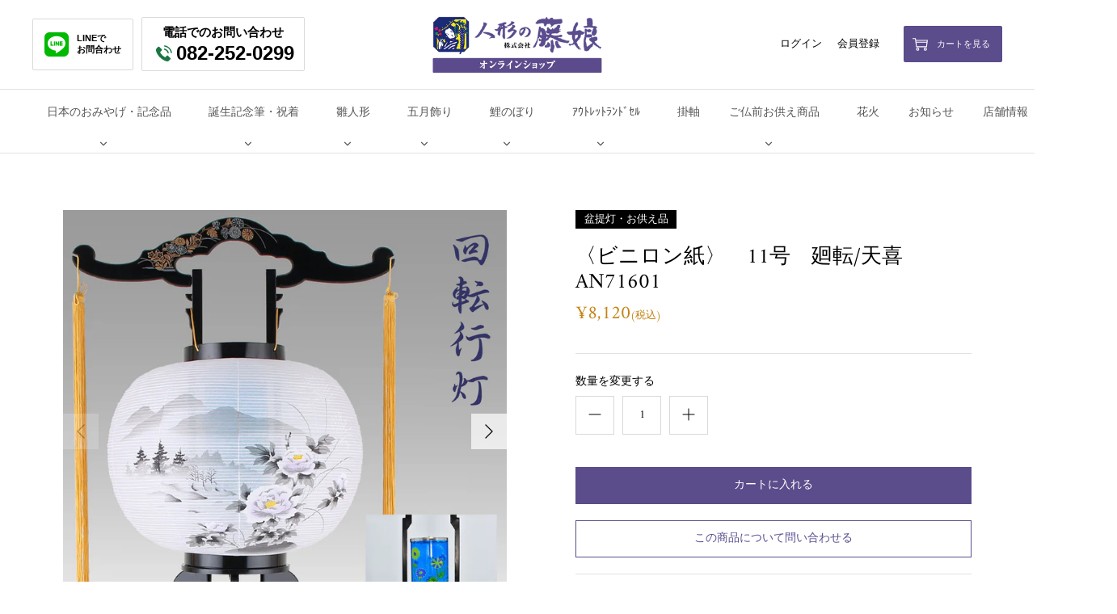

--- FILE ---
content_type: text/html; charset=utf-8
request_url: https://fujimusume-shop.com/products/%E5%9B%9E%E8%BB%A2%E6%8F%90%E7%81%AF-11%E5%8F%B7-%E5%BB%BB%E8%BB%A2-%E5%A4%A9%E5%96%9C-an71601
body_size: 23850
content:
<!DOCTYPE html>
<html class="no-js" lang="ja">
<head>
  <!-- Symmetry 4.11.2 -->
  <meta charset="UTF-8">
  <meta http-equiv="X-UA-Compatible" content="IE=edge">
  <meta name="viewport" content="width=device-width,initial-scale=1.0" />
  <meta name="theme-color" content="#000000">

  
  <link rel="shortcut icon" href="//fujimusume-shop.com/cdn/shop/files/favicon.png?v=1613721190" type="image/png" />
  

  <title>
    〈ビニロン紙〉　11号　廻転/天喜　AN71601 &ndash; 人形の藤娘 オンラインショップ 
  </title>
  
  <meta name="description" content="商品説明 幻想的な空間を演出する「回転行灯」 仕様 サイズ 高さ80cm コード式 火袋 ビニロン紙 入数 1個 備考 一個での販売になります。 ※商品写真はできる限り現品を再現するように心がけていますが、ご利用のモニターにより差異が生じます。 ※こちらの商品はお届けまで1～2週間程度の日数の余裕を持ってご注文下さい。 配送料金  ■返品について ・不具合のある商品の返品品質管理には充分留意しておりますが、万一破損等あった場合には、到着日より１週間以内に当社へご 連絡ください。・開封されたもの、お客様のご都合による返品はお受け致しかねますのでご了承ください。" />
  
  <link rel="canonical" href="https://fujimusume-shop.com/products/%e5%9b%9e%e8%bb%a2%e6%8f%90%e7%81%af-11%e5%8f%b7-%e5%bb%bb%e8%bb%a2-%e5%a4%a9%e5%96%9c-an71601" />

  


<meta property="og:site_name" content="人形の藤娘 オンラインショップ ">
<meta property="og:url" content="https://fujimusume-shop.com/products/%e5%9b%9e%e8%bb%a2%e6%8f%90%e7%81%af-11%e5%8f%b7-%e5%bb%bb%e8%bb%a2-%e5%a4%a9%e5%96%9c-an71601">
<meta property="og:title" content="〈ビニロン紙〉　11号　廻転/天喜　AN71601">
<meta property="og:type" content="product">
<meta property="og:description" content="商品説明 幻想的な空間を演出する「回転行灯」 仕様 サイズ 高さ80cm コード式 火袋 ビニロン紙 入数 1個 備考 一個での販売になります。 ※商品写真はできる限り現品を再現するように心がけていますが、ご利用のモニターにより差異が生じます。 ※こちらの商品はお届けまで1～2週間程度の日数の余裕を持ってご注文下さい。 配送料金  ■返品について ・不具合のある商品の返品品質管理には充分留意しておりますが、万一破損等あった場合には、到着日より１週間以内に当社へご 連絡ください。・開封されたもの、お客様のご都合による返品はお受け致しかねますのでご了承ください。">

  <meta property="og:price:amount" content="8,120">
  <meta property="og:price:currency" content="JPY">

<meta property="og:image" content="http://fujimusume-shop.com/cdn/shop/products/1_ca4ba542-feb1-4dd5-bd52-4e5b2240f7c0_1200x1200.jpg?v=1621321504">
      <meta property="og:image:width" content="900">
      <meta property="og:image:height" content="900">
    <meta property="og:image" content="http://fujimusume-shop.com/cdn/shop/products/2_d4a57313-4560-4823-a702-cd54c6979fad_1200x1200.jpg?v=1621321504">
      <meta property="og:image:width" content="900">
      <meta property="og:image:height" content="900">
    <meta property="og:image" content="http://fujimusume-shop.com/cdn/shop/products/1_b9ea246d-cf8d-44ff-9853-376f6e17e9ba_1200x1200.jpg?v=1621321504">
      <meta property="og:image:width" content="900">
      <meta property="og:image:height" content="900">
    
<meta property="og:image:secure_url" content="https://fujimusume-shop.com/cdn/shop/products/1_ca4ba542-feb1-4dd5-bd52-4e5b2240f7c0_1200x1200.jpg?v=1621321504"><meta property="og:image:secure_url" content="https://fujimusume-shop.com/cdn/shop/products/2_d4a57313-4560-4823-a702-cd54c6979fad_1200x1200.jpg?v=1621321504"><meta property="og:image:secure_url" content="https://fujimusume-shop.com/cdn/shop/products/1_b9ea246d-cf8d-44ff-9853-376f6e17e9ba_1200x1200.jpg?v=1621321504">


<meta name="twitter:card" content="summary_large_image">
<meta name="twitter:title" content="〈ビニロン紙〉　11号　廻転/天喜　AN71601">
<meta name="twitter:description" content="商品説明 幻想的な空間を演出する「回転行灯」 仕様 サイズ 高さ80cm コード式 火袋 ビニロン紙 入数 1個 備考 一個での販売になります。 ※商品写真はできる限り現品を再現するように心がけていますが、ご利用のモニターにより差異が生じます。 ※こちらの商品はお届けまで1～2週間程度の日数の余裕を持ってご注文下さい。 配送料金  ■返品について ・不具合のある商品の返品品質管理には充分留意しておりますが、万一破損等あった場合には、到着日より１週間以内に当社へご 連絡ください。・開封されたもの、お客様のご都合による返品はお受け致しかねますのでご了承ください。">


  <link href="//fujimusume-shop.com/cdn/shop/t/6/assets/styles.css?v=118091387805738601011759260394" rel="stylesheet" type="text/css" media="all" />

  <script>
    window.theme = window.theme || {};
    theme.money_format = "¥{{amount_no_decimals}}";
    theme.strings = {
      previous: "前へ",
      next: "次へ",
      addressError: "",
      addressNoResults: "",
      addressQueryLimit: "",
      authError: "",
      icon_labels_left: "左",
      icon_labels_right: "右",
      icon_labels_down: "下へ",
      icon_labels_close: "閉じる",
      cart_terms_confirmation: "プライバシーポリシーをお読みの上、同意",
      products_listing_from: "",
      layout_live_search_see_all: "",
      products_product_add_to_cart: "カートに入れる",
      products_variant_no_stock: "",
      products_variant_non_existent: "",
      onlyXLeft: "残り[[ quantity ]] 商品",
      products_product_unit_price_separator: "",
      general_navigation_menu_toggle_aria_label: "メニューの切り替え",
      products_added_notification_title: "商品情報",
      products_added_notification_item: "商品名",
      products_added_notification_unit_price: "商品価格",
      products_added_notification_quantity: "数量",
      products_added_notification_total_price: "合計金額",
      products_added_notification_shipping_note: "送料別",
      products_added_notification_keep_shopping: "買い物を続ける",
      products_added_notification_cart: "カートを見る",
      products_product_adding_to_cart: "商品をカートに追加します",
      products_product_added_to_cart: "商品をカートに追加しました",
      products_added_notification_subtotal: "小計",
      products_labels_sold_out: "完売御礼",
      products_labels_sale: "特別価格",
      general_quick_search_pages: "ページ",
      general_quick_search_no_results: "ページがありませんでした"
    };
    theme.routes = {
      search_url: '/search',
      cart_url: '/cart',
      cart_add_url: '/cart/add',
      cart_change_url: '/cart/change'
    };
    theme.settings = {
      cart_type: "drawer",
      prod_thumb_detail_show: false,
      show_size_chart: false
    };
    document.documentElement.className = document.documentElement.className.replace('no-js', '');
  </script>

  <script>window.performance && window.performance.mark && window.performance.mark('shopify.content_for_header.start');</script><meta name="facebook-domain-verification" content="argik7rgtsn67lg97oh42pbctcnw5q">
<meta id="shopify-digital-wallet" name="shopify-digital-wallet" content="/50160730307/digital_wallets/dialog">
<meta name="shopify-checkout-api-token" content="f1f94349d2b9f75adf8806af8dc11fc4">
<link rel="alternate" type="application/json+oembed" href="https://fujimusume-shop.com/products/%e5%9b%9e%e8%bb%a2%e6%8f%90%e7%81%af-11%e5%8f%b7-%e5%bb%bb%e8%bb%a2-%e5%a4%a9%e5%96%9c-an71601.oembed">
<script async="async" src="/checkouts/internal/preloads.js?locale=ja-JP"></script>
<link rel="preconnect" href="https://shop.app" crossorigin="anonymous">
<script async="async" src="https://shop.app/checkouts/internal/preloads.js?locale=ja-JP&shop_id=50160730307" crossorigin="anonymous"></script>
<script id="apple-pay-shop-capabilities" type="application/json">{"shopId":50160730307,"countryCode":"JP","currencyCode":"JPY","merchantCapabilities":["supports3DS"],"merchantId":"gid:\/\/shopify\/Shop\/50160730307","merchantName":"人形の藤娘 オンラインショップ ","requiredBillingContactFields":["postalAddress","email","phone"],"requiredShippingContactFields":["postalAddress","email","phone"],"shippingType":"shipping","supportedNetworks":["visa","masterCard","amex","jcb","discover"],"total":{"type":"pending","label":"人形の藤娘 オンラインショップ ","amount":"1.00"},"shopifyPaymentsEnabled":true,"supportsSubscriptions":true}</script>
<script id="shopify-features" type="application/json">{"accessToken":"f1f94349d2b9f75adf8806af8dc11fc4","betas":["rich-media-storefront-analytics"],"domain":"fujimusume-shop.com","predictiveSearch":false,"shopId":50160730307,"locale":"ja"}</script>
<script>var Shopify = Shopify || {};
Shopify.shop = "fujimusume.myshopify.com";
Shopify.locale = "ja";
Shopify.currency = {"active":"JPY","rate":"1.0"};
Shopify.country = "JP";
Shopify.theme = {"name":"Fujimusume-Theme-Symmetry【本番】","id":116254507203,"schema_name":"Symmetry","schema_version":"4.11.2","theme_store_id":568,"role":"main"};
Shopify.theme.handle = "null";
Shopify.theme.style = {"id":null,"handle":null};
Shopify.cdnHost = "fujimusume-shop.com/cdn";
Shopify.routes = Shopify.routes || {};
Shopify.routes.root = "/";</script>
<script type="module">!function(o){(o.Shopify=o.Shopify||{}).modules=!0}(window);</script>
<script>!function(o){function n(){var o=[];function n(){o.push(Array.prototype.slice.apply(arguments))}return n.q=o,n}var t=o.Shopify=o.Shopify||{};t.loadFeatures=n(),t.autoloadFeatures=n()}(window);</script>
<script>
  window.ShopifyPay = window.ShopifyPay || {};
  window.ShopifyPay.apiHost = "shop.app\/pay";
  window.ShopifyPay.redirectState = null;
</script>
<script id="shop-js-analytics" type="application/json">{"pageType":"product"}</script>
<script defer="defer" async type="module" src="//fujimusume-shop.com/cdn/shopifycloud/shop-js/modules/v2/client.init-shop-cart-sync_CZKilf07.ja.esm.js"></script>
<script defer="defer" async type="module" src="//fujimusume-shop.com/cdn/shopifycloud/shop-js/modules/v2/chunk.common_rlhnONO2.esm.js"></script>
<script type="module">
  await import("//fujimusume-shop.com/cdn/shopifycloud/shop-js/modules/v2/client.init-shop-cart-sync_CZKilf07.ja.esm.js");
await import("//fujimusume-shop.com/cdn/shopifycloud/shop-js/modules/v2/chunk.common_rlhnONO2.esm.js");

  window.Shopify.SignInWithShop?.initShopCartSync?.({"fedCMEnabled":true,"windoidEnabled":true});

</script>
<script>
  window.Shopify = window.Shopify || {};
  if (!window.Shopify.featureAssets) window.Shopify.featureAssets = {};
  window.Shopify.featureAssets['shop-js'] = {"shop-cart-sync":["modules/v2/client.shop-cart-sync_BwCHLH8C.ja.esm.js","modules/v2/chunk.common_rlhnONO2.esm.js"],"init-fed-cm":["modules/v2/client.init-fed-cm_CQXj6EwP.ja.esm.js","modules/v2/chunk.common_rlhnONO2.esm.js"],"shop-button":["modules/v2/client.shop-button_B7JE2zCc.ja.esm.js","modules/v2/chunk.common_rlhnONO2.esm.js"],"init-windoid":["modules/v2/client.init-windoid_DQ9csUH7.ja.esm.js","modules/v2/chunk.common_rlhnONO2.esm.js"],"shop-cash-offers":["modules/v2/client.shop-cash-offers_DxEVlT9h.ja.esm.js","modules/v2/chunk.common_rlhnONO2.esm.js","modules/v2/chunk.modal_BI56FOb0.esm.js"],"shop-toast-manager":["modules/v2/client.shop-toast-manager_BE8_-kNb.ja.esm.js","modules/v2/chunk.common_rlhnONO2.esm.js"],"init-shop-email-lookup-coordinator":["modules/v2/client.init-shop-email-lookup-coordinator_BgbPPTAQ.ja.esm.js","modules/v2/chunk.common_rlhnONO2.esm.js"],"pay-button":["modules/v2/client.pay-button_hoKCMeMC.ja.esm.js","modules/v2/chunk.common_rlhnONO2.esm.js"],"avatar":["modules/v2/client.avatar_BTnouDA3.ja.esm.js"],"init-shop-cart-sync":["modules/v2/client.init-shop-cart-sync_CZKilf07.ja.esm.js","modules/v2/chunk.common_rlhnONO2.esm.js"],"shop-login-button":["modules/v2/client.shop-login-button_BXDQHqjj.ja.esm.js","modules/v2/chunk.common_rlhnONO2.esm.js","modules/v2/chunk.modal_BI56FOb0.esm.js"],"init-customer-accounts-sign-up":["modules/v2/client.init-customer-accounts-sign-up_C3NeUvFd.ja.esm.js","modules/v2/client.shop-login-button_BXDQHqjj.ja.esm.js","modules/v2/chunk.common_rlhnONO2.esm.js","modules/v2/chunk.modal_BI56FOb0.esm.js"],"init-shop-for-new-customer-accounts":["modules/v2/client.init-shop-for-new-customer-accounts_D-v2xi0b.ja.esm.js","modules/v2/client.shop-login-button_BXDQHqjj.ja.esm.js","modules/v2/chunk.common_rlhnONO2.esm.js","modules/v2/chunk.modal_BI56FOb0.esm.js"],"init-customer-accounts":["modules/v2/client.init-customer-accounts_Cciaq_Mb.ja.esm.js","modules/v2/client.shop-login-button_BXDQHqjj.ja.esm.js","modules/v2/chunk.common_rlhnONO2.esm.js","modules/v2/chunk.modal_BI56FOb0.esm.js"],"shop-follow-button":["modules/v2/client.shop-follow-button_CM9l58Wl.ja.esm.js","modules/v2/chunk.common_rlhnONO2.esm.js","modules/v2/chunk.modal_BI56FOb0.esm.js"],"lead-capture":["modules/v2/client.lead-capture_oVhdpGxe.ja.esm.js","modules/v2/chunk.common_rlhnONO2.esm.js","modules/v2/chunk.modal_BI56FOb0.esm.js"],"checkout-modal":["modules/v2/client.checkout-modal_BbgmKIDX.ja.esm.js","modules/v2/chunk.common_rlhnONO2.esm.js","modules/v2/chunk.modal_BI56FOb0.esm.js"],"shop-login":["modules/v2/client.shop-login_BRorRhgW.ja.esm.js","modules/v2/chunk.common_rlhnONO2.esm.js","modules/v2/chunk.modal_BI56FOb0.esm.js"],"payment-terms":["modules/v2/client.payment-terms_Ba4TR13R.ja.esm.js","modules/v2/chunk.common_rlhnONO2.esm.js","modules/v2/chunk.modal_BI56FOb0.esm.js"]};
</script>
<script>(function() {
  var isLoaded = false;
  function asyncLoad() {
    if (isLoaded) return;
    isLoaded = true;
    var urls = ["\/\/cdn.shopify.com\/proxy\/9768fa35827331976e6597f8302ac97e6b56910e7077e402ef0173abd43a5561\/fujimusume.bookthatapp.com\/javascripts\/bta-installed.js?shop=fujimusume.myshopify.com\u0026sp-cache-control=cHVibGljLCBtYXgtYWdlPTkwMA","\/\/cdn.shopify.com\/proxy\/28594af006a7a0cb6bf4e2e270d357646793703848776802c2aac97543bc3b82\/fujimusume.bookthatapp.com\/sdk\/v1\/js\/bta-order-status-bootstrap.min.js?shop=fujimusume.myshopify.com\u0026sp-cache-control=cHVibGljLCBtYXgtYWdlPTkwMA"];
    for (var i = 0; i < urls.length; i++) {
      var s = document.createElement('script');
      s.type = 'text/javascript';
      s.async = true;
      s.src = urls[i];
      var x = document.getElementsByTagName('script')[0];
      x.parentNode.insertBefore(s, x);
    }
  };
  if(window.attachEvent) {
    window.attachEvent('onload', asyncLoad);
  } else {
    window.addEventListener('load', asyncLoad, false);
  }
})();</script>
<script id="__st">var __st={"a":50160730307,"offset":32400,"reqid":"b4a6ed4b-853e-46d8-bfda-d1e8c46abae2-1769004154","pageurl":"fujimusume-shop.com\/products\/%E5%9B%9E%E8%BB%A2%E6%8F%90%E7%81%AF-11%E5%8F%B7-%E5%BB%BB%E8%BB%A2-%E5%A4%A9%E5%96%9C-an71601","u":"ded4feb0011b","p":"product","rtyp":"product","rid":6685958144195};</script>
<script>window.ShopifyPaypalV4VisibilityTracking = true;</script>
<script id="captcha-bootstrap">!function(){'use strict';const t='contact',e='account',n='new_comment',o=[[t,t],['blogs',n],['comments',n],[t,'customer']],c=[[e,'customer_login'],[e,'guest_login'],[e,'recover_customer_password'],[e,'create_customer']],r=t=>t.map((([t,e])=>`form[action*='/${t}']:not([data-nocaptcha='true']) input[name='form_type'][value='${e}']`)).join(','),a=t=>()=>t?[...document.querySelectorAll(t)].map((t=>t.form)):[];function s(){const t=[...o],e=r(t);return a(e)}const i='password',u='form_key',d=['recaptcha-v3-token','g-recaptcha-response','h-captcha-response',i],f=()=>{try{return window.sessionStorage}catch{return}},m='__shopify_v',_=t=>t.elements[u];function p(t,e,n=!1){try{const o=window.sessionStorage,c=JSON.parse(o.getItem(e)),{data:r}=function(t){const{data:e,action:n}=t;return t[m]||n?{data:e,action:n}:{data:t,action:n}}(c);for(const[e,n]of Object.entries(r))t.elements[e]&&(t.elements[e].value=n);n&&o.removeItem(e)}catch(o){console.error('form repopulation failed',{error:o})}}const l='form_type',E='cptcha';function T(t){t.dataset[E]=!0}const w=window,h=w.document,L='Shopify',v='ce_forms',y='captcha';let A=!1;((t,e)=>{const n=(g='f06e6c50-85a8-45c8-87d0-21a2b65856fe',I='https://cdn.shopify.com/shopifycloud/storefront-forms-hcaptcha/ce_storefront_forms_captcha_hcaptcha.v1.5.2.iife.js',D={infoText:'hCaptchaによる保護',privacyText:'プライバシー',termsText:'利用規約'},(t,e,n)=>{const o=w[L][v],c=o.bindForm;if(c)return c(t,g,e,D).then(n);var r;o.q.push([[t,g,e,D],n]),r=I,A||(h.body.append(Object.assign(h.createElement('script'),{id:'captcha-provider',async:!0,src:r})),A=!0)});var g,I,D;w[L]=w[L]||{},w[L][v]=w[L][v]||{},w[L][v].q=[],w[L][y]=w[L][y]||{},w[L][y].protect=function(t,e){n(t,void 0,e),T(t)},Object.freeze(w[L][y]),function(t,e,n,w,h,L){const[v,y,A,g]=function(t,e,n){const i=e?o:[],u=t?c:[],d=[...i,...u],f=r(d),m=r(i),_=r(d.filter((([t,e])=>n.includes(e))));return[a(f),a(m),a(_),s()]}(w,h,L),I=t=>{const e=t.target;return e instanceof HTMLFormElement?e:e&&e.form},D=t=>v().includes(t);t.addEventListener('submit',(t=>{const e=I(t);if(!e)return;const n=D(e)&&!e.dataset.hcaptchaBound&&!e.dataset.recaptchaBound,o=_(e),c=g().includes(e)&&(!o||!o.value);(n||c)&&t.preventDefault(),c&&!n&&(function(t){try{if(!f())return;!function(t){const e=f();if(!e)return;const n=_(t);if(!n)return;const o=n.value;o&&e.removeItem(o)}(t);const e=Array.from(Array(32),(()=>Math.random().toString(36)[2])).join('');!function(t,e){_(t)||t.append(Object.assign(document.createElement('input'),{type:'hidden',name:u})),t.elements[u].value=e}(t,e),function(t,e){const n=f();if(!n)return;const o=[...t.querySelectorAll(`input[type='${i}']`)].map((({name:t})=>t)),c=[...d,...o],r={};for(const[a,s]of new FormData(t).entries())c.includes(a)||(r[a]=s);n.setItem(e,JSON.stringify({[m]:1,action:t.action,data:r}))}(t,e)}catch(e){console.error('failed to persist form',e)}}(e),e.submit())}));const S=(t,e)=>{t&&!t.dataset[E]&&(n(t,e.some((e=>e===t))),T(t))};for(const o of['focusin','change'])t.addEventListener(o,(t=>{const e=I(t);D(e)&&S(e,y())}));const B=e.get('form_key'),M=e.get(l),P=B&&M;t.addEventListener('DOMContentLoaded',(()=>{const t=y();if(P)for(const e of t)e.elements[l].value===M&&p(e,B);[...new Set([...A(),...v().filter((t=>'true'===t.dataset.shopifyCaptcha))])].forEach((e=>S(e,t)))}))}(h,new URLSearchParams(w.location.search),n,t,e,['guest_login'])})(!0,!0)}();</script>
<script integrity="sha256-4kQ18oKyAcykRKYeNunJcIwy7WH5gtpwJnB7kiuLZ1E=" data-source-attribution="shopify.loadfeatures" defer="defer" src="//fujimusume-shop.com/cdn/shopifycloud/storefront/assets/storefront/load_feature-a0a9edcb.js" crossorigin="anonymous"></script>
<script crossorigin="anonymous" defer="defer" src="//fujimusume-shop.com/cdn/shopifycloud/storefront/assets/shopify_pay/storefront-65b4c6d7.js?v=20250812"></script>
<script data-source-attribution="shopify.dynamic_checkout.dynamic.init">var Shopify=Shopify||{};Shopify.PaymentButton=Shopify.PaymentButton||{isStorefrontPortableWallets:!0,init:function(){window.Shopify.PaymentButton.init=function(){};var t=document.createElement("script");t.src="https://fujimusume-shop.com/cdn/shopifycloud/portable-wallets/latest/portable-wallets.ja.js",t.type="module",document.head.appendChild(t)}};
</script>
<script data-source-attribution="shopify.dynamic_checkout.buyer_consent">
  function portableWalletsHideBuyerConsent(e){var t=document.getElementById("shopify-buyer-consent"),n=document.getElementById("shopify-subscription-policy-button");t&&n&&(t.classList.add("hidden"),t.setAttribute("aria-hidden","true"),n.removeEventListener("click",e))}function portableWalletsShowBuyerConsent(e){var t=document.getElementById("shopify-buyer-consent"),n=document.getElementById("shopify-subscription-policy-button");t&&n&&(t.classList.remove("hidden"),t.removeAttribute("aria-hidden"),n.addEventListener("click",e))}window.Shopify?.PaymentButton&&(window.Shopify.PaymentButton.hideBuyerConsent=portableWalletsHideBuyerConsent,window.Shopify.PaymentButton.showBuyerConsent=portableWalletsShowBuyerConsent);
</script>
<script data-source-attribution="shopify.dynamic_checkout.cart.bootstrap">document.addEventListener("DOMContentLoaded",(function(){function t(){return document.querySelector("shopify-accelerated-checkout-cart, shopify-accelerated-checkout")}if(t())Shopify.PaymentButton.init();else{new MutationObserver((function(e,n){t()&&(Shopify.PaymentButton.init(),n.disconnect())})).observe(document.body,{childList:!0,subtree:!0})}}));
</script>
<link id="shopify-accelerated-checkout-styles" rel="stylesheet" media="screen" href="https://fujimusume-shop.com/cdn/shopifycloud/portable-wallets/latest/accelerated-checkout-backwards-compat.css" crossorigin="anonymous">
<style id="shopify-accelerated-checkout-cart">
        #shopify-buyer-consent {
  margin-top: 1em;
  display: inline-block;
  width: 100%;
}

#shopify-buyer-consent.hidden {
  display: none;
}

#shopify-subscription-policy-button {
  background: none;
  border: none;
  padding: 0;
  text-decoration: underline;
  font-size: inherit;
  cursor: pointer;
}

#shopify-subscription-policy-button::before {
  box-shadow: none;
}

      </style>
<script id="sections-script" data-sections="product-recommendations" defer="defer" src="//fujimusume-shop.com/cdn/shop/t/6/compiled_assets/scripts.js?v=2911"></script>
<script>window.performance && window.performance.mark && window.performance.mark('shopify.content_for_header.end');</script>
<link href="https://monorail-edge.shopifysvc.com" rel="dns-prefetch">
<script>(function(){if ("sendBeacon" in navigator && "performance" in window) {try {var session_token_from_headers = performance.getEntriesByType('navigation')[0].serverTiming.find(x => x.name == '_s').description;} catch {var session_token_from_headers = undefined;}var session_cookie_matches = document.cookie.match(/_shopify_s=([^;]*)/);var session_token_from_cookie = session_cookie_matches && session_cookie_matches.length === 2 ? session_cookie_matches[1] : "";var session_token = session_token_from_headers || session_token_from_cookie || "";function handle_abandonment_event(e) {var entries = performance.getEntries().filter(function(entry) {return /monorail-edge.shopifysvc.com/.test(entry.name);});if (!window.abandonment_tracked && entries.length === 0) {window.abandonment_tracked = true;var currentMs = Date.now();var navigation_start = performance.timing.navigationStart;var payload = {shop_id: 50160730307,url: window.location.href,navigation_start,duration: currentMs - navigation_start,session_token,page_type: "product"};window.navigator.sendBeacon("https://monorail-edge.shopifysvc.com/v1/produce", JSON.stringify({schema_id: "online_store_buyer_site_abandonment/1.1",payload: payload,metadata: {event_created_at_ms: currentMs,event_sent_at_ms: currentMs}}));}}window.addEventListener('pagehide', handle_abandonment_event);}}());</script>
<script id="web-pixels-manager-setup">(function e(e,d,r,n,o){if(void 0===o&&(o={}),!Boolean(null===(a=null===(i=window.Shopify)||void 0===i?void 0:i.analytics)||void 0===a?void 0:a.replayQueue)){var i,a;window.Shopify=window.Shopify||{};var t=window.Shopify;t.analytics=t.analytics||{};var s=t.analytics;s.replayQueue=[],s.publish=function(e,d,r){return s.replayQueue.push([e,d,r]),!0};try{self.performance.mark("wpm:start")}catch(e){}var l=function(){var e={modern:/Edge?\/(1{2}[4-9]|1[2-9]\d|[2-9]\d{2}|\d{4,})\.\d+(\.\d+|)|Firefox\/(1{2}[4-9]|1[2-9]\d|[2-9]\d{2}|\d{4,})\.\d+(\.\d+|)|Chrom(ium|e)\/(9{2}|\d{3,})\.\d+(\.\d+|)|(Maci|X1{2}).+ Version\/(15\.\d+|(1[6-9]|[2-9]\d|\d{3,})\.\d+)([,.]\d+|)( \(\w+\)|)( Mobile\/\w+|) Safari\/|Chrome.+OPR\/(9{2}|\d{3,})\.\d+\.\d+|(CPU[ +]OS|iPhone[ +]OS|CPU[ +]iPhone|CPU IPhone OS|CPU iPad OS)[ +]+(15[._]\d+|(1[6-9]|[2-9]\d|\d{3,})[._]\d+)([._]\d+|)|Android:?[ /-](13[3-9]|1[4-9]\d|[2-9]\d{2}|\d{4,})(\.\d+|)(\.\d+|)|Android.+Firefox\/(13[5-9]|1[4-9]\d|[2-9]\d{2}|\d{4,})\.\d+(\.\d+|)|Android.+Chrom(ium|e)\/(13[3-9]|1[4-9]\d|[2-9]\d{2}|\d{4,})\.\d+(\.\d+|)|SamsungBrowser\/([2-9]\d|\d{3,})\.\d+/,legacy:/Edge?\/(1[6-9]|[2-9]\d|\d{3,})\.\d+(\.\d+|)|Firefox\/(5[4-9]|[6-9]\d|\d{3,})\.\d+(\.\d+|)|Chrom(ium|e)\/(5[1-9]|[6-9]\d|\d{3,})\.\d+(\.\d+|)([\d.]+$|.*Safari\/(?![\d.]+ Edge\/[\d.]+$))|(Maci|X1{2}).+ Version\/(10\.\d+|(1[1-9]|[2-9]\d|\d{3,})\.\d+)([,.]\d+|)( \(\w+\)|)( Mobile\/\w+|) Safari\/|Chrome.+OPR\/(3[89]|[4-9]\d|\d{3,})\.\d+\.\d+|(CPU[ +]OS|iPhone[ +]OS|CPU[ +]iPhone|CPU IPhone OS|CPU iPad OS)[ +]+(10[._]\d+|(1[1-9]|[2-9]\d|\d{3,})[._]\d+)([._]\d+|)|Android:?[ /-](13[3-9]|1[4-9]\d|[2-9]\d{2}|\d{4,})(\.\d+|)(\.\d+|)|Mobile Safari.+OPR\/([89]\d|\d{3,})\.\d+\.\d+|Android.+Firefox\/(13[5-9]|1[4-9]\d|[2-9]\d{2}|\d{4,})\.\d+(\.\d+|)|Android.+Chrom(ium|e)\/(13[3-9]|1[4-9]\d|[2-9]\d{2}|\d{4,})\.\d+(\.\d+|)|Android.+(UC? ?Browser|UCWEB|U3)[ /]?(15\.([5-9]|\d{2,})|(1[6-9]|[2-9]\d|\d{3,})\.\d+)\.\d+|SamsungBrowser\/(5\.\d+|([6-9]|\d{2,})\.\d+)|Android.+MQ{2}Browser\/(14(\.(9|\d{2,})|)|(1[5-9]|[2-9]\d|\d{3,})(\.\d+|))(\.\d+|)|K[Aa][Ii]OS\/(3\.\d+|([4-9]|\d{2,})\.\d+)(\.\d+|)/},d=e.modern,r=e.legacy,n=navigator.userAgent;return n.match(d)?"modern":n.match(r)?"legacy":"unknown"}(),u="modern"===l?"modern":"legacy",c=(null!=n?n:{modern:"",legacy:""})[u],f=function(e){return[e.baseUrl,"/wpm","/b",e.hashVersion,"modern"===e.buildTarget?"m":"l",".js"].join("")}({baseUrl:d,hashVersion:r,buildTarget:u}),m=function(e){var d=e.version,r=e.bundleTarget,n=e.surface,o=e.pageUrl,i=e.monorailEndpoint;return{emit:function(e){var a=e.status,t=e.errorMsg,s=(new Date).getTime(),l=JSON.stringify({metadata:{event_sent_at_ms:s},events:[{schema_id:"web_pixels_manager_load/3.1",payload:{version:d,bundle_target:r,page_url:o,status:a,surface:n,error_msg:t},metadata:{event_created_at_ms:s}}]});if(!i)return console&&console.warn&&console.warn("[Web Pixels Manager] No Monorail endpoint provided, skipping logging."),!1;try{return self.navigator.sendBeacon.bind(self.navigator)(i,l)}catch(e){}var u=new XMLHttpRequest;try{return u.open("POST",i,!0),u.setRequestHeader("Content-Type","text/plain"),u.send(l),!0}catch(e){return console&&console.warn&&console.warn("[Web Pixels Manager] Got an unhandled error while logging to Monorail."),!1}}}}({version:r,bundleTarget:l,surface:e.surface,pageUrl:self.location.href,monorailEndpoint:e.monorailEndpoint});try{o.browserTarget=l,function(e){var d=e.src,r=e.async,n=void 0===r||r,o=e.onload,i=e.onerror,a=e.sri,t=e.scriptDataAttributes,s=void 0===t?{}:t,l=document.createElement("script"),u=document.querySelector("head"),c=document.querySelector("body");if(l.async=n,l.src=d,a&&(l.integrity=a,l.crossOrigin="anonymous"),s)for(var f in s)if(Object.prototype.hasOwnProperty.call(s,f))try{l.dataset[f]=s[f]}catch(e){}if(o&&l.addEventListener("load",o),i&&l.addEventListener("error",i),u)u.appendChild(l);else{if(!c)throw new Error("Did not find a head or body element to append the script");c.appendChild(l)}}({src:f,async:!0,onload:function(){if(!function(){var e,d;return Boolean(null===(d=null===(e=window.Shopify)||void 0===e?void 0:e.analytics)||void 0===d?void 0:d.initialized)}()){var d=window.webPixelsManager.init(e)||void 0;if(d){var r=window.Shopify.analytics;r.replayQueue.forEach((function(e){var r=e[0],n=e[1],o=e[2];d.publishCustomEvent(r,n,o)})),r.replayQueue=[],r.publish=d.publishCustomEvent,r.visitor=d.visitor,r.initialized=!0}}},onerror:function(){return m.emit({status:"failed",errorMsg:"".concat(f," has failed to load")})},sri:function(e){var d=/^sha384-[A-Za-z0-9+/=]+$/;return"string"==typeof e&&d.test(e)}(c)?c:"",scriptDataAttributes:o}),m.emit({status:"loading"})}catch(e){m.emit({status:"failed",errorMsg:(null==e?void 0:e.message)||"Unknown error"})}}})({shopId: 50160730307,storefrontBaseUrl: "https://fujimusume-shop.com",extensionsBaseUrl: "https://extensions.shopifycdn.com/cdn/shopifycloud/web-pixels-manager",monorailEndpoint: "https://monorail-edge.shopifysvc.com/unstable/produce_batch",surface: "storefront-renderer",enabledBetaFlags: ["2dca8a86"],webPixelsConfigList: [{"id":"150962371","configuration":"{\"pixel_id\":\"1352854748394669\",\"pixel_type\":\"facebook_pixel\",\"metaapp_system_user_token\":\"-\"}","eventPayloadVersion":"v1","runtimeContext":"OPEN","scriptVersion":"ca16bc87fe92b6042fbaa3acc2fbdaa6","type":"APP","apiClientId":2329312,"privacyPurposes":["ANALYTICS","MARKETING","SALE_OF_DATA"],"dataSharingAdjustments":{"protectedCustomerApprovalScopes":["read_customer_address","read_customer_email","read_customer_name","read_customer_personal_data","read_customer_phone"]}},{"id":"77529283","eventPayloadVersion":"v1","runtimeContext":"LAX","scriptVersion":"1","type":"CUSTOM","privacyPurposes":["ANALYTICS"],"name":"Google Analytics tag (migrated)"},{"id":"shopify-app-pixel","configuration":"{}","eventPayloadVersion":"v1","runtimeContext":"STRICT","scriptVersion":"0450","apiClientId":"shopify-pixel","type":"APP","privacyPurposes":["ANALYTICS","MARKETING"]},{"id":"shopify-custom-pixel","eventPayloadVersion":"v1","runtimeContext":"LAX","scriptVersion":"0450","apiClientId":"shopify-pixel","type":"CUSTOM","privacyPurposes":["ANALYTICS","MARKETING"]}],isMerchantRequest: false,initData: {"shop":{"name":"人形の藤娘 オンラインショップ ","paymentSettings":{"currencyCode":"JPY"},"myshopifyDomain":"fujimusume.myshopify.com","countryCode":"JP","storefrontUrl":"https:\/\/fujimusume-shop.com"},"customer":null,"cart":null,"checkout":null,"productVariants":[{"price":{"amount":8120.0,"currencyCode":"JPY"},"product":{"title":"〈ビニロン紙〉　11号　廻転\/天喜　AN71601","vendor":"fujimusume","id":"6685958144195","untranslatedTitle":"〈ビニロン紙〉　11号　廻転\/天喜　AN71601","url":"\/products\/%E5%9B%9E%E8%BB%A2%E6%8F%90%E7%81%AF-11%E5%8F%B7-%E5%BB%BB%E8%BB%A2-%E5%A4%A9%E5%96%9C-an71601","type":"盆提灯・お供え品"},"id":"39814523617475","image":{"src":"\/\/fujimusume-shop.com\/cdn\/shop\/products\/1_ca4ba542-feb1-4dd5-bd52-4e5b2240f7c0.jpg?v=1621321504"},"sku":"2007010202903","title":"Default Title","untranslatedTitle":"Default Title"}],"purchasingCompany":null},},"https://fujimusume-shop.com/cdn","fcfee988w5aeb613cpc8e4bc33m6693e112",{"modern":"","legacy":""},{"shopId":"50160730307","storefrontBaseUrl":"https:\/\/fujimusume-shop.com","extensionBaseUrl":"https:\/\/extensions.shopifycdn.com\/cdn\/shopifycloud\/web-pixels-manager","surface":"storefront-renderer","enabledBetaFlags":"[\"2dca8a86\"]","isMerchantRequest":"false","hashVersion":"fcfee988w5aeb613cpc8e4bc33m6693e112","publish":"custom","events":"[[\"page_viewed\",{}],[\"product_viewed\",{\"productVariant\":{\"price\":{\"amount\":8120.0,\"currencyCode\":\"JPY\"},\"product\":{\"title\":\"〈ビニロン紙〉　11号　廻転\/天喜　AN71601\",\"vendor\":\"fujimusume\",\"id\":\"6685958144195\",\"untranslatedTitle\":\"〈ビニロン紙〉　11号　廻転\/天喜　AN71601\",\"url\":\"\/products\/%E5%9B%9E%E8%BB%A2%E6%8F%90%E7%81%AF-11%E5%8F%B7-%E5%BB%BB%E8%BB%A2-%E5%A4%A9%E5%96%9C-an71601\",\"type\":\"盆提灯・お供え品\"},\"id\":\"39814523617475\",\"image\":{\"src\":\"\/\/fujimusume-shop.com\/cdn\/shop\/products\/1_ca4ba542-feb1-4dd5-bd52-4e5b2240f7c0.jpg?v=1621321504\"},\"sku\":\"2007010202903\",\"title\":\"Default Title\",\"untranslatedTitle\":\"Default Title\"}}]]"});</script><script>
  window.ShopifyAnalytics = window.ShopifyAnalytics || {};
  window.ShopifyAnalytics.meta = window.ShopifyAnalytics.meta || {};
  window.ShopifyAnalytics.meta.currency = 'JPY';
  var meta = {"product":{"id":6685958144195,"gid":"gid:\/\/shopify\/Product\/6685958144195","vendor":"fujimusume","type":"盆提灯・お供え品","handle":"回転提灯-11号-廻転-天喜-an71601","variants":[{"id":39814523617475,"price":812000,"name":"〈ビニロン紙〉　11号　廻転\/天喜　AN71601","public_title":null,"sku":"2007010202903"}],"remote":false},"page":{"pageType":"product","resourceType":"product","resourceId":6685958144195,"requestId":"b4a6ed4b-853e-46d8-bfda-d1e8c46abae2-1769004154"}};
  for (var attr in meta) {
    window.ShopifyAnalytics.meta[attr] = meta[attr];
  }
</script>
<script class="analytics">
  (function () {
    var customDocumentWrite = function(content) {
      var jquery = null;

      if (window.jQuery) {
        jquery = window.jQuery;
      } else if (window.Checkout && window.Checkout.$) {
        jquery = window.Checkout.$;
      }

      if (jquery) {
        jquery('body').append(content);
      }
    };

    var hasLoggedConversion = function(token) {
      if (token) {
        return document.cookie.indexOf('loggedConversion=' + token) !== -1;
      }
      return false;
    }

    var setCookieIfConversion = function(token) {
      if (token) {
        var twoMonthsFromNow = new Date(Date.now());
        twoMonthsFromNow.setMonth(twoMonthsFromNow.getMonth() + 2);

        document.cookie = 'loggedConversion=' + token + '; expires=' + twoMonthsFromNow;
      }
    }

    var trekkie = window.ShopifyAnalytics.lib = window.trekkie = window.trekkie || [];
    if (trekkie.integrations) {
      return;
    }
    trekkie.methods = [
      'identify',
      'page',
      'ready',
      'track',
      'trackForm',
      'trackLink'
    ];
    trekkie.factory = function(method) {
      return function() {
        var args = Array.prototype.slice.call(arguments);
        args.unshift(method);
        trekkie.push(args);
        return trekkie;
      };
    };
    for (var i = 0; i < trekkie.methods.length; i++) {
      var key = trekkie.methods[i];
      trekkie[key] = trekkie.factory(key);
    }
    trekkie.load = function(config) {
      trekkie.config = config || {};
      trekkie.config.initialDocumentCookie = document.cookie;
      var first = document.getElementsByTagName('script')[0];
      var script = document.createElement('script');
      script.type = 'text/javascript';
      script.onerror = function(e) {
        var scriptFallback = document.createElement('script');
        scriptFallback.type = 'text/javascript';
        scriptFallback.onerror = function(error) {
                var Monorail = {
      produce: function produce(monorailDomain, schemaId, payload) {
        var currentMs = new Date().getTime();
        var event = {
          schema_id: schemaId,
          payload: payload,
          metadata: {
            event_created_at_ms: currentMs,
            event_sent_at_ms: currentMs
          }
        };
        return Monorail.sendRequest("https://" + monorailDomain + "/v1/produce", JSON.stringify(event));
      },
      sendRequest: function sendRequest(endpointUrl, payload) {
        // Try the sendBeacon API
        if (window && window.navigator && typeof window.navigator.sendBeacon === 'function' && typeof window.Blob === 'function' && !Monorail.isIos12()) {
          var blobData = new window.Blob([payload], {
            type: 'text/plain'
          });

          if (window.navigator.sendBeacon(endpointUrl, blobData)) {
            return true;
          } // sendBeacon was not successful

        } // XHR beacon

        var xhr = new XMLHttpRequest();

        try {
          xhr.open('POST', endpointUrl);
          xhr.setRequestHeader('Content-Type', 'text/plain');
          xhr.send(payload);
        } catch (e) {
          console.log(e);
        }

        return false;
      },
      isIos12: function isIos12() {
        return window.navigator.userAgent.lastIndexOf('iPhone; CPU iPhone OS 12_') !== -1 || window.navigator.userAgent.lastIndexOf('iPad; CPU OS 12_') !== -1;
      }
    };
    Monorail.produce('monorail-edge.shopifysvc.com',
      'trekkie_storefront_load_errors/1.1',
      {shop_id: 50160730307,
      theme_id: 116254507203,
      app_name: "storefront",
      context_url: window.location.href,
      source_url: "//fujimusume-shop.com/cdn/s/trekkie.storefront.cd680fe47e6c39ca5d5df5f0a32d569bc48c0f27.min.js"});

        };
        scriptFallback.async = true;
        scriptFallback.src = '//fujimusume-shop.com/cdn/s/trekkie.storefront.cd680fe47e6c39ca5d5df5f0a32d569bc48c0f27.min.js';
        first.parentNode.insertBefore(scriptFallback, first);
      };
      script.async = true;
      script.src = '//fujimusume-shop.com/cdn/s/trekkie.storefront.cd680fe47e6c39ca5d5df5f0a32d569bc48c0f27.min.js';
      first.parentNode.insertBefore(script, first);
    };
    trekkie.load(
      {"Trekkie":{"appName":"storefront","development":false,"defaultAttributes":{"shopId":50160730307,"isMerchantRequest":null,"themeId":116254507203,"themeCityHash":"10847753589552078892","contentLanguage":"ja","currency":"JPY","eventMetadataId":"a4ad4c51-f151-4a28-9f66-b4e8cfa3ab1c"},"isServerSideCookieWritingEnabled":true,"monorailRegion":"shop_domain","enabledBetaFlags":["65f19447"]},"Session Attribution":{},"S2S":{"facebookCapiEnabled":true,"source":"trekkie-storefront-renderer","apiClientId":580111}}
    );

    var loaded = false;
    trekkie.ready(function() {
      if (loaded) return;
      loaded = true;

      window.ShopifyAnalytics.lib = window.trekkie;

      var originalDocumentWrite = document.write;
      document.write = customDocumentWrite;
      try { window.ShopifyAnalytics.merchantGoogleAnalytics.call(this); } catch(error) {};
      document.write = originalDocumentWrite;

      window.ShopifyAnalytics.lib.page(null,{"pageType":"product","resourceType":"product","resourceId":6685958144195,"requestId":"b4a6ed4b-853e-46d8-bfda-d1e8c46abae2-1769004154","shopifyEmitted":true});

      var match = window.location.pathname.match(/checkouts\/(.+)\/(thank_you|post_purchase)/)
      var token = match? match[1]: undefined;
      if (!hasLoggedConversion(token)) {
        setCookieIfConversion(token);
        window.ShopifyAnalytics.lib.track("Viewed Product",{"currency":"JPY","variantId":39814523617475,"productId":6685958144195,"productGid":"gid:\/\/shopify\/Product\/6685958144195","name":"〈ビニロン紙〉　11号　廻転\/天喜　AN71601","price":"8120","sku":"2007010202903","brand":"fujimusume","variant":null,"category":"盆提灯・お供え品","nonInteraction":true,"remote":false},undefined,undefined,{"shopifyEmitted":true});
      window.ShopifyAnalytics.lib.track("monorail:\/\/trekkie_storefront_viewed_product\/1.1",{"currency":"JPY","variantId":39814523617475,"productId":6685958144195,"productGid":"gid:\/\/shopify\/Product\/6685958144195","name":"〈ビニロン紙〉　11号　廻転\/天喜　AN71601","price":"8120","sku":"2007010202903","brand":"fujimusume","variant":null,"category":"盆提灯・お供え品","nonInteraction":true,"remote":false,"referer":"https:\/\/fujimusume-shop.com\/products\/%E5%9B%9E%E8%BB%A2%E6%8F%90%E7%81%AF-11%E5%8F%B7-%E5%BB%BB%E8%BB%A2-%E5%A4%A9%E5%96%9C-an71601"});
      }
    });


        var eventsListenerScript = document.createElement('script');
        eventsListenerScript.async = true;
        eventsListenerScript.src = "//fujimusume-shop.com/cdn/shopifycloud/storefront/assets/shop_events_listener-3da45d37.js";
        document.getElementsByTagName('head')[0].appendChild(eventsListenerScript);

})();</script>
  <script>
  if (!window.ga || (window.ga && typeof window.ga !== 'function')) {
    window.ga = function ga() {
      (window.ga.q = window.ga.q || []).push(arguments);
      if (window.Shopify && window.Shopify.analytics && typeof window.Shopify.analytics.publish === 'function') {
        window.Shopify.analytics.publish("ga_stub_called", {}, {sendTo: "google_osp_migration"});
      }
      console.error("Shopify's Google Analytics stub called with:", Array.from(arguments), "\nSee https://help.shopify.com/manual/promoting-marketing/pixels/pixel-migration#google for more information.");
    };
    if (window.Shopify && window.Shopify.analytics && typeof window.Shopify.analytics.publish === 'function') {
      window.Shopify.analytics.publish("ga_stub_initialized", {}, {sendTo: "google_osp_migration"});
    }
  }
</script>
<script
  defer
  src="https://fujimusume-shop.com/cdn/shopifycloud/perf-kit/shopify-perf-kit-3.0.4.min.js"
  data-application="storefront-renderer"
  data-shop-id="50160730307"
  data-render-region="gcp-us-central1"
  data-page-type="product"
  data-theme-instance-id="116254507203"
  data-theme-name="Symmetry"
  data-theme-version="4.11.2"
  data-monorail-region="shop_domain"
  data-resource-timing-sampling-rate="10"
  data-shs="true"
  data-shs-beacon="true"
  data-shs-export-with-fetch="true"
  data-shs-logs-sample-rate="1"
  data-shs-beacon-endpoint="https://fujimusume-shop.com/api/collect"
></script>
</head>

<body class="template-product">
  <a class="skip-link visually-hidden" href="#content">コンテンツをスキップする</a>

  <div id="shopify-section-announcement-bar" class="shopify-section section-announcement-bar">

</div>
  <div id="shopify-section-header" class="shopify-section section-header"><style data-shopify>
  .logo img {
    width: 210px;
  }
  .logo-area__middle--logo-image {
    max-width: 210px;
  }
  @media (max-width: 767px) {
    .logo img {
      width: 140px;
    }
  }</style>



<div data-section-type="header">
  <div id="pageheader" class="pageheader pageheader--layout-center"><div class="logo-area container container--no-max">
      <div class="header-container">
        <div class="logo-area__left">
          <button class="button notabutton mobile-nav-toggle" aria-label="メニューの切り替え" aria-controls="main-nav">
            <svg style="fill: #000; width: 30px; height: 30px;" viewBox="0 0 30.38 30.42" xmlns="http://www.w3.org/2000/svg"><path d="m5.42 25.17a1 1 0 0 0 -.35.51 12.47 12.47 0 0 1 -.69 1.32c.19.15 1.1.85 1.1 1.49a.42.42 0 0 1 -.38.51c-.18 0-.26-.12-.46-.43a10.9 10.9 0 0 0 -.64-.93 7.53 7.53 0 0 1 -4 2.78v-.08a10.31 10.31 0 0 0 3.45-3.23 12.43 12.43 0 0 0 -2-1.31 5.5 5.5 0 0 1 2.27.79 11.71 11.71 0 0 0 .8-1.84c0-.31-.41-.45-.63-.53a1.4 1.4 0 0 1 .6-.17c.46 0 1.11.54 1.11.83s-.05.19-.18.29z"/><path d="m14.15 29.16c-.09 0-.62-.1-.94-.16a5.18 5.18 0 0 0 -.89-.07 13.3 13.3 0 0 0 -3.71.47.91.91 0 0 1 -.27.05 1.37 1.37 0 0 1 -.9-1.17.47.47 0 0 1 .07-.28 1.25 1.25 0 0 0 1.17.58s2.44-.22 2.89-.23a10.93 10.93 0 0 0 1.43-.1 1.75 1.75 0 0 1 .4-.09c.2 0 1 .3 1 .72a.25.25 0 0 1 -.25.28zm-1.6-3.49c-.36 0-1 .08-1.36.09a7.32 7.32 0 0 0 -1.58.24.52.52 0 0 1 -.18 0 1 1 0 0 1 -.86-1 2 2 0 0 0 1.17.34 12 12 0 0 0 2.15-.23c.08 0 .43-.15.5-.15s.83.09.83.45-.22.23-.67.26z"/><path d="m20.8 29 .4-.07c.14 0 .74.31.74.61a.21.21 0 0 1 -.24.21 1.35 1.35 0 0 1 -.39-.1 5.26 5.26 0 0 0 -1.52-.15 10 10 0 0 0 -3.07.45s-.3.11-.34.11a1 1 0 0 1 -.76-.9 2.06 2.06 0 0 1 0-.26 1 1 0 0 0 .78.48c.14 0 1.12-.13 1.33-.15l1.3-.12a23 23 0 0 0 .39-2.46 12.72 12.72 0 0 0 -1.33.27l-.63.2a.94.94 0 0 1 -.59-.77.56.56 0 0 1 .05-.25.69.69 0 0 0 .65.39 9.78 9.78 0 0 0 1.78-.27 3.49 3.49 0 0 1 .33-.21 1.62 1.62 0 0 1 .73.66c0 .08 0 .09-.25.23s-.1.11-.2.52-.33 1.41-.39 1.64c.28.03 1.11 0 1.23-.06z"/><path d="m29.74 27.62c-.15 0-.37 0-.55 0h-2.52a14.29 14.29 0 0 0 -2.32.15 1.37 1.37 0 0 1 -.3.06c-.34 0-.84-.71-.84-1.07a1.31 1.31 0 0 1 .14-.5c.32.63.54.73 1.61.73.52 0 3.64 0 3.95-.11a1 1 0 0 1 .36-.09s1.07.08 1.07.56c0 .09-.17.27-.6.27z"/><path d="m1.22 0h29.16v1.39h-29.16z"/><path d="m1.22 7.43h29.16v1.39h-29.16z"/><path d="m1.22 14.86h29.16v1.39h-29.16z"/></svg>
          </button>
          <a href="/pages/line" class="line">
            <div class="line-icon"><img src="//fujimusume-shop.com/cdn/shop/t/6/assets/line-icon.png?v=33280096706164969081608194005" alt=""></div>
            <div class="line-note">LINEで<br>お問合わせ</div>
          </a>
          <a href="tel:082-252-0299" class="free-dial">
            <div class="free-dial-note">電話でのお問い合わせ</div>
            <div class="free-dial-tel"><span class="free-dial-icon"><svg viewBox="0 0 18 18" xmlns="http://www.w3.org/2000/svg">
    <g style="fill: #197643">
        <path d="m13.68 11.91a1.25 1.25 0 0 0 -1.9 0l-1.33 1.33a.27.27 0 0 1 -.37.07c-.29-.16-.59-.29-.87-.46a14 14 0 0 1 -3.34-3 8.23 8.23 0 0 1 -1.19-1.95.27.27 0 0 1 .07-.35l1.32-1.31a1.27 1.27 0 0 0 0-2l-1-1c-.36-.36-.72-.73-1.08-1.08a1.27 1.27 0 0 0 -1.99 0c-.45.44-.88.9-1.34 1.33a2.2 2.2 0 0 0 -.66 1.51 6.27 6.27 0 0 0 .49 2.63 16.35 16.35 0 0 0 2.88 4.79 17.73 17.73 0 0 0 5.91 4.58 8.46 8.46 0 0 0 3.27.95 2.36 2.36 0 0 0 2-.78c.38-.43.82-.82 1.22-1.22a1.28 1.28 0 0 0 0-1.94c-.65-.68-1.37-1.39-2.09-2.1z"/><path d="m13 8.92 1.38-.23a6.24 6.24 0 0 0 -1.73-3.34 6.1 6.1 0 0 0 -3.55-1.75l-.19 1.4a4.72 4.72 0 0 1 2.73 1.36 4.77 4.77 0 0 1 1.36 2.56z"/><path d="m15.13 2.91a10.21 10.21 0 0 0 -5.84-2.91l-.2 1.39a8.91 8.91 0 0 1 7.53 7.29l1.38-.23a10.28 10.28 0 0 0 -2.87-5.54z"/>
    </g>
</svg></span><span class="free-dial-num">082-252-0299</span></div>
          </a>
      </div>

      <div class="logo-area__middle logo-area__middle--logo-image"><div class="logo">
        <a href="/" title="人形の藤娘 オンラインショップ "><img src="//fujimusume-shop.com/cdn/shop/files/title_420x.png?v=1613720144" alt="" itemprop="logo" /></a>
      </div></div>

      <div class="logo-area__right">
        <div class="customer_links">
          
            <a href="/account/login" class="header__item" style="margin-right: 15px">ログイン</a>
            <a href="/account/register" class="header__item" style="margin-right: 30px">会員登録</a>
          
        </div>
        <a class="show-search-link" href="#main-search">
          <span class="show-search-link__text">検索する</span>
          <span class="show-search-link__icon"><svg viewBox="0 0 19 21" version="1.1" xmlns="http://www.w3.org/2000/svg" xmlns:xlink="http://www.w3.org/1999/xlink" stroke="none" stroke-width="1" fill="currentColor" fill-rule="nonzero">
  <g transform="translate(0.000000, 0.472222)" >
    <path d="M14.3977778,14.0103889 L19,19.0422222 L17.8135556,20.0555556 L13.224,15.0385 C11.8019062,16.0671405 10.0908414,16.619514 8.33572222,16.6165556 C3.73244444,16.6165556 0,12.8967778 0,8.30722222 C0,3.71766667 3.73244444,0 8.33572222,0 C12.939,0 16.6714444,3.71977778 16.6714444,8.30722222 C16.6739657,10.4296993 15.859848,12.4717967 14.3977778,14.0103889 Z M8.33572222,15.0585556 C12.0766111,15.0585556 15.1081667,12.0365 15.1081667,8.30827778 C15.1081667,4.58005556 12.0766111,1.558 8.33572222,1.558 C4.59483333,1.558 1.56327778,4.58005556 1.56327778,8.30827778 C1.56327778,12.0365 4.59483333,15.0585556 8.33572222,15.0585556 Z"></path>
  </g>
</svg>
</span>
        </a>
        <div class="cart-summary">
          <a href="/cart" class="cart-link">
            <span class="cart-link__icon"><svg viewBox="0 0 19.51 16" xmlns="http://www.w3.org/2000/svg"><path d="m14.29 14a2 2 0 1 0 2-2 2 2 0 0 0 -2 2zm1.14 0a.86.86 0 1 1 .86.86.86.86 0 0 1 -.86-.86zm-10.86 0a2 2 0 1 0 2-2 2 2 0 0 0 -2 2zm1.14 0a.86.86 0 1 1 .86.86.87.87 0 0 1 -.86-.86zm-5.71-14v1.14h3.16l.27 1.8 1.19 8.53h13.62l1.27-9.18h-15l-.36-2.29zm18.2 3.43-.2 1.14h-13.19l-.15-1.14zm-12.59 6.9-.61-4.62h12.88l-.64 4.62z" fill="#fff"/></svg></span>
            <span class="cart-link__label">カートを見る</span>
          </a>
        </div>
      </div>
      </div>
    </div><div id="main-search" class="main-search main-search--with-suggestions"
        data-live-search="true"
        data-live-search-price="false"
        data-live-search-vendor="false"
        data-live-search-meta="false"
        data-product-image-shape="square"
        data-hover-detail-mode="permanent"
        data-show-sold-out-label="true"
        data-show-sale-label="false">

      <div class="main-search__container container">
        <button class="main-search__close button notabutton" aria-label=""><svg xmlns="http://www.w3.org/2000/svg" width="24" height="24" viewBox="0 0 24 24" fill="none" stroke="currentColor" stroke-width="2" stroke-linecap="round" stroke-linejoin="round" class="feather feather-x"><line x1="18" y1="6" x2="6" y2="18"></line><line x1="6" y1="6" x2="18" y2="18"></line></svg></button>

        <form class="main-search__form" action="/search" method="get" autocomplete="off">
          <input type="hidden" name="type" value="product,article,page" />
          <input type="hidden" name="options[prefix]" value="last" />
          <div class="main-search__input-container">
            <input class="main-search__input" type="text" name="q" autocomplete="off" placeholder="" aria-label="" />
          </div>
          <button class="main-search__button button notabutton" type="submit" aria-label=""><svg viewBox="0 0 19 21" version="1.1" xmlns="http://www.w3.org/2000/svg" xmlns:xlink="http://www.w3.org/1999/xlink" stroke="none" stroke-width="1" fill="currentColor" fill-rule="nonzero">
  <g transform="translate(0.000000, 0.472222)" >
    <path d="M14.3977778,14.0103889 L19,19.0422222 L17.8135556,20.0555556 L13.224,15.0385 C11.8019062,16.0671405 10.0908414,16.619514 8.33572222,16.6165556 C3.73244444,16.6165556 0,12.8967778 0,8.30722222 C0,3.71766667 3.73244444,0 8.33572222,0 C12.939,0 16.6714444,3.71977778 16.6714444,8.30722222 C16.6739657,10.4296993 15.859848,12.4717967 14.3977778,14.0103889 Z M8.33572222,15.0585556 C12.0766111,15.0585556 15.1081667,12.0365 15.1081667,8.30827778 C15.1081667,4.58005556 12.0766111,1.558 8.33572222,1.558 C4.59483333,1.558 1.56327778,4.58005556 1.56327778,8.30827778 C1.56327778,12.0365 4.59483333,15.0585556 8.33572222,15.0585556 Z"></path>
  </g>
</svg>
</button>
        </form>

        <div class="main-search__results"></div>

        
          <div class="main-search__suggestions">
            
            
<div class="search-suggestions">
                <div class="search-suggestions__item-row">
                  
                    
                      <div class="search-suggestions__item">
                        
                          <a class="search-suggestions__link" href="/blogs/news">お知らせ</a>
                        
                      </div>
                    
                  
                    
                      <div class="search-suggestions__item">
                        
                          <a class="search-suggestions__link" href="/pages/guide">配送料金について</a>
                        
                      </div>
                    
                  
                    
                      <div class="search-suggestions__item">
                        
                          <a class="search-suggestions__link" href="https://fujimusume.jp/tenpo/">店舗情報</a>
                        
                      </div>
                    
                  
                    
                      <div class="search-suggestions__item">
                        
                          <a class="search-suggestions__link" href="https://fujimusume.jp/profile/">会社情報</a>
                        
                      </div>
                    
                  
                    
                      <div class="search-suggestions__item">
                        
                          <a class="search-suggestions__link" href="/pages/privacy">プライバシーポリシー</a>
                        
                      </div>
                    
                  
                    
                      <div class="search-suggestions__item">
                        
                          <a class="search-suggestions__link" href="/pages/tokutei">特定商取引法に基づく表記</a>
                        
                      </div>
                    
                  
                    
                      <div class="search-suggestions__item">
                        
                          <a class="search-suggestions__link" href="/pages/contact">お問い合わせ</a>
                        
                      </div>
                    
                  
                </div>
              </div>
            
          </div>
        
      </div>
    </div>
  </div><div id="main-nav">
    <div class="navigation navigation--main" role="navigation" aria-label="メインナビ">
      <div class="navigation__tier-1-container">
        <a href="#" class="mobile-only mobile-nav-toggle"><svg xmlns="http://www.w3.org/2000/svg" width="24" height="24" viewBox="0 0 24 24" fill="none" stroke="currentColor" stroke-width="2" stroke-linecap="round" stroke-linejoin="round" class="feather feather-x"><line x1="18" y1="6" x2="6" y2="18"></line><line x1="6" y1="6" x2="18" y2="18"></line></svg></a>
        <ul class="navigation__tier-1">
          
<li class="navigation__item navigation__item--with-children">
              <a href="/" class="navigation__link" aria-haspopup="true" aria-expanded="false" aria-controls="NavigationTier2-1">日本のおみやげ・記念品</a>
              
                <a class="navigation__children-toggle" href="#"><svg xmlns="http://www.w3.org/2000/svg" width="24" height="24" viewBox="0 0 24 24" fill="none" stroke="currentColor" stroke-width="2" stroke-linecap="round" stroke-linejoin="round" class="feather feather-chevron-down"><title>メニューの切り替え</title><polyline points="6 9 12 15 18 9"></polyline></svg></a>
              

              
<div id="NavigationTier2-1" class="navigation__tier-2-container navigation__child-tier">
                  <ul class="navigation__tier-2">
                    
                    <li class="navigation__item">
                      <a href="/collections/souvenir" class="navigation__link" >金襴小物</a>
                      

                      
                    </li>
                    
                    <li class="navigation__item">
                      <a href="/collections/%E4%BE%8D%E3%82%AB%E3%83%BC%E3%83%89" class="navigation__link" >侍カード</a>
                      

                      
                    </li>
                    
                    <li class="navigation__item">
                      <a href="/collections/%E8%B1%86%E5%85%9C" class="navigation__link" >豆兜</a>
                      

                      
                    </li>
                    
                    <li class="navigation__item">
                      <a href="/collections/%E6%89%87%E5%AD%90-%E3%81%9B%E3%82%93%E3%81%99" class="navigation__link" >扇子</a>
                      

                      
                    </li>
                    
                    <li class="navigation__item">
                      <a href="/collections/%E6%AD%A6%E5%B0%86%E9%8E%A7%E3%82%B9%E3%83%88%E3%83%A9%E3%83%83%E3%83%97" class="navigation__link" >武将鎧ストラップ</a>
                      

                      
                    </li>
                    
                    <li class="navigation__item">
                      <a href="/collections/%E3%82%B5%E3%83%A0%E3%83%A9%E3%82%A4%E3%83%9C%E3%83%88%E3%83%AB%E5%85%9C" class="navigation__link" >サムライボトル兜</a>
                      

                      
                    </li>
                    
                    <li class="navigation__item">
                      <a href="/collections/%E9%AF%89%E5%9F%8E%E3%81%AE%E3%81%BC%E3%82%8A" class="navigation__link" >鯉城のぼり</a>
                      

                      
                    </li>
                    
                    <li class="navigation__item">
                      <a href="/collections/%E5%BB%A3%E5%B3%B6%E3%83%9F%E3%83%8B%E5%BC%93%E7%9F%A2" class="navigation__link" >廣島ミニ弓矢</a>
                      

                      
                    </li>
                    
                    <li class="navigation__item">
                      <a href="/collections/%E3%83%9F%E3%83%8B%E6%8A%BC%E7%B5%B5%E7%BE%BD%E5%AD%90%E6%9D%BF" class="navigation__link" >ミニ押絵羽子板</a>
                      

                      
                    </li>
                    
                    <li class="navigation__item">
                      <a href="/collections/%E9%AF%89%E5%9F%8E%E5%B7%BE%E7%9D%80" class="navigation__link" >鯉城巾着</a>
                      

                      
                    </li>
                    
</ul>
                </div>
              
            </li>
          
<li class="navigation__item navigation__item--with-children">
              <a href="/collections/%E8%AA%95%E7%94%9F%E8%A8%98%E5%BF%B5%E7%AD%86" class="navigation__link" aria-haspopup="true" aria-expanded="false" aria-controls="NavigationTier2-2">誕生記念筆・祝着</a>
              
                <a class="navigation__children-toggle" href="#"><svg xmlns="http://www.w3.org/2000/svg" width="24" height="24" viewBox="0 0 24 24" fill="none" stroke="currentColor" stroke-width="2" stroke-linecap="round" stroke-linejoin="round" class="feather feather-chevron-down"><title>メニューの切り替え</title><polyline points="6 9 12 15 18 9"></polyline></svg></a>
              

              
<div id="NavigationTier2-2" class="navigation__tier-2-container navigation__child-tier">
                  <ul class="navigation__tier-2">
                    
                    <li class="navigation__item">
                      <a href="/products/%E8%B5%A4%E3%81%A1%E3%82%83%E3%82%93%E3%81%AE%E7%AD%86-%E9%AB%98%E7%B4%9A%E8%83%8E%E6%AF%9B%E7%AD%86-%E6%A1%90%E7%AE%B1%E4%BB%95%E6%A7%98%E3%81%AE%E3%82%B3%E3%83%94%E3%83%BC" class="navigation__link" >記念筆</a>
                      

                      
                    </li>
                    
                    <li class="navigation__item">
                      <a href="/collections/%E7%A5%9D%E7%9D%80" class="navigation__link" >祝着</a>
                      

                      
                    </li>
                    
</ul>
                </div>
              
            </li>
          
<li class="navigation__item navigation__item--with-children">
              <a href="/collections/%E3%81%B2%E3%81%AA" class="navigation__link" aria-haspopup="true" aria-expanded="false" aria-controls="NavigationTier2-3">雛人形</a>
              
                <a class="navigation__children-toggle" href="#"><svg xmlns="http://www.w3.org/2000/svg" width="24" height="24" viewBox="0 0 24 24" fill="none" stroke="currentColor" stroke-width="2" stroke-linecap="round" stroke-linejoin="round" class="feather feather-chevron-down"><title>メニューの切り替え</title><polyline points="6 9 12 15 18 9"></polyline></svg></a>
              

              
<div id="NavigationTier2-3" class="navigation__tier-2-container navigation__child-tier">
                  <ul class="navigation__tier-2 navigation__columns navigation__columns--count-8 navigation__columns--wraps">
                    
                    <li class="navigation__item navigation__column">
                      <a href="/collections/shinnou" class="navigation__link" >【雛】親王飾り</a>
                      

                      
                    </li>
                    
                    <li class="navigation__item navigation__column">
                      <a href="/collections/gonin" class="navigation__link" >【雛】五人飾り</a>
                      

                      
                    </li>
                    
                    <li class="navigation__item navigation__item--with-children navigation__column">
                      <a href="/collections/minicora" class="navigation__link navigation__column-title" aria-haspopup="true" aria-expanded="false">【雛】ミニコラシリーズ</a>
                      
                        <a class="navigation__children-toggle" href="#"><svg xmlns="http://www.w3.org/2000/svg" width="24" height="24" viewBox="0 0 24 24" fill="none" stroke="currentColor" stroke-width="2" stroke-linecap="round" stroke-linejoin="round" class="feather feather-chevron-down"><title>メニューの切り替え</title><polyline points="6 9 12 15 18 9"></polyline></svg></a>
                      

                      
                        <div class="navigation__tier-3-container navigation__child-tier">
                          <ul class="navigation__tier-3">
                            
                            <li class="navigation__item">
                              <a class="navigation__link" href="/collections/minicora">minicola</a>
                            </li>
                            
                          </ul>
                        </div>
                      
                    </li>
                    
                    <li class="navigation__item navigation__item--with-children navigation__column">
                      <a href="/collections/%E9%9B%9B%E4%BD%9C%E5%AE%B6" class="navigation__link navigation__column-title" aria-haspopup="true" aria-expanded="false">【雛】作家</a>
                      
                        <a class="navigation__children-toggle" href="#"><svg xmlns="http://www.w3.org/2000/svg" width="24" height="24" viewBox="0 0 24 24" fill="none" stroke="currentColor" stroke-width="2" stroke-linecap="round" stroke-linejoin="round" class="feather feather-chevron-down"><title>メニューの切り替え</title><polyline points="6 9 12 15 18 9"></polyline></svg></a>
                      

                      
                        <div class="navigation__tier-3-container navigation__child-tier">
                          <ul class="navigation__tier-3">
                            
                            <li class="navigation__item">
                              <a class="navigation__link" href="/collections/%E6%B8%85%E6%B0%B4%E4%B9%85%E9%81%8A">清水久遊</a>
                            </li>
                            
                            <li class="navigation__item">
                              <a class="navigation__link" href="/collections/%E5%B0%8F%E5%87%BA%E6%9D%BE%E5%AF%BF">小出松寿</a>
                            </li>
                            
                            <li class="navigation__item">
                              <a class="navigation__link" href="/collections/%E6%9F%B4%E7%94%B0%E5%AE%B6%E5%8D%83%E4%BB%A3">柴田家千代</a>
                            </li>
                            
                            <li class="navigation__item">
                              <a class="navigation__link" href="/collections/%E5%AE%89%E8%97%A4%E6%A1%82%E7%94%AB">安藤桂甫</a>
                            </li>
                            
                            <li class="navigation__item">
                              <a class="navigation__link" href="/collections/%E5%A4%A7%E6%A9%8B%E5%BC%8C%E5%B3%B0">大橋弌峰</a>
                            </li>
                            
                          </ul>
                        </div>
                      
                    </li>
                    
                    <li class="navigation__item navigation__item--with-children navigation__column">
                      <a href="/collections/%E6%9C%A8%E7%9B%AE%E8%BE%BC%E4%BA%BA%E5%BD%A2" class="navigation__link navigation__column-title" aria-haspopup="true" aria-expanded="false">【雛】木目込人形</a>
                      
                        <a class="navigation__children-toggle" href="#"><svg xmlns="http://www.w3.org/2000/svg" width="24" height="24" viewBox="0 0 24 24" fill="none" stroke="currentColor" stroke-width="2" stroke-linecap="round" stroke-linejoin="round" class="feather feather-chevron-down"><title>メニューの切り替え</title><polyline points="6 9 12 15 18 9"></polyline></svg></a>
                      

                      
                        <div class="navigation__tier-3-container navigation__child-tier">
                          <ul class="navigation__tier-3">
                            
                            <li class="navigation__item">
                              <a class="navigation__link" href="/collections/%E7%9C%9F%E5%A4%9A%E5%91%82-2">真多呂</a>
                            </li>
                            
                            <li class="navigation__item">
                              <a class="navigation__link" href="/collections/%E3%81%BE%E3%81%9F%E3%82%8D%E3%81%B3">またろび</a>
                            </li>
                            
                            <li class="navigation__item">
                              <a class="navigation__link" href="/collections/%E4%B8%80%E7%A7%80">一秀</a>
                            </li>
                            
                            <li class="navigation__item">
                              <a class="navigation__link" href="/collections/%E6%9F%BF%E6%B2%BC%E6%9D%B1%E5%85%89">柿沼東光</a>
                            </li>
                            
                            <li class="navigation__item">
                              <a class="navigation__link" href="/collections/%E5%8E%9F%E5%AD%9D%E6%B4%B2">原孝洲</a>
                            </li>
                            
                            <li class="navigation__item">
                              <a class="navigation__link" href="/collections/%E3%82%86%E3%81%8B%E3%82%8A">ゆかり</a>
                            </li>
                            
                          </ul>
                        </div>
                      
                    </li>
                    
                    <li class="navigation__item navigation__item--with-children navigation__column">
                      <a href="/collections/%E5%8F%8E%E7%B4%8D%E5%BC%8F" class="navigation__link navigation__column-title" aria-haspopup="true" aria-expanded="false">【雛】収納式</a>
                      
                        <a class="navigation__children-toggle" href="#"><svg xmlns="http://www.w3.org/2000/svg" width="24" height="24" viewBox="0 0 24 24" fill="none" stroke="currentColor" stroke-width="2" stroke-linecap="round" stroke-linejoin="round" class="feather feather-chevron-down"><title>メニューの切り替え</title><polyline points="6 9 12 15 18 9"></polyline></svg></a>
                      

                      
                        <div class="navigation__tier-3-container navigation__child-tier">
                          <ul class="navigation__tier-3">
                            
                            <li class="navigation__item">
                              <a class="navigation__link" href="/collections/%E5%8F%8E%E7%B4%8D%E4%BA%94%E4%BA%BA%E9%A3%BE%E3%82%8A">収納五人飾り</a>
                            </li>
                            
                            <li class="navigation__item">
                              <a class="navigation__link" href="/collections/%E5%8F%8E%E7%B4%8D%E8%A6%AA%E7%8E%8B%E9%A3%BE%E3%82%8A-1">収納親王飾り</a>
                            </li>
                            
                          </ul>
                        </div>
                      
                    </li>
                    
                    <li class="navigation__item navigation__item--with-children navigation__column">
                      <a href="/collections/%E3%82%B1%E3%83%BC%E3%82%B9%E9%A3%BE%E3%82%8A-3" class="navigation__link navigation__column-title" aria-haspopup="true" aria-expanded="false">【雛】ケース飾り</a>
                      
                        <a class="navigation__children-toggle" href="#"><svg xmlns="http://www.w3.org/2000/svg" width="24" height="24" viewBox="0 0 24 24" fill="none" stroke="currentColor" stroke-width="2" stroke-linecap="round" stroke-linejoin="round" class="feather feather-chevron-down"><title>メニューの切り替え</title><polyline points="6 9 12 15 18 9"></polyline></svg></a>
                      

                      
                        <div class="navigation__tier-3-container navigation__child-tier">
                          <ul class="navigation__tier-3">
                            
                            <li class="navigation__item">
                              <a class="navigation__link" href="/collections/%E8%A6%AA%E7%8E%8B%E3%82%B1%E3%83%BC%E3%82%B9%E9%A3%BE%E3%82%8A">親王ケース飾り</a>
                            </li>
                            
                            <li class="navigation__item">
                              <a class="navigation__link" href="/collections/%E4%BA%94%E4%BA%BA%E3%82%B1%E3%83%BC%E3%82%B9%E9%A3%BE%E3%82%8A">五人ケース飾り</a>
                            </li>
                            
                          </ul>
                        </div>
                      
                    </li>
                    
                    <li class="navigation__item navigation__item--with-children navigation__column">
                      <a href="/collections/%E3%81%B2%E3%81%AA%E3%82%AA%E3%83%97%E3%82%B7%E3%83%A7%E3%83%B3-%E5%B0%8F%E7%89%A9" class="navigation__link navigation__column-title" aria-haspopup="true" aria-expanded="false">【雛】オプション</a>
                      
                        <a class="navigation__children-toggle" href="#"><svg xmlns="http://www.w3.org/2000/svg" width="24" height="24" viewBox="0 0 24 24" fill="none" stroke="currentColor" stroke-width="2" stroke-linecap="round" stroke-linejoin="round" class="feather feather-chevron-down"><title>メニューの切り替え</title><polyline points="6 9 12 15 18 9"></polyline></svg></a>
                      

                      
                        <div class="navigation__tier-3-container navigation__child-tier">
                          <ul class="navigation__tier-3">
                            
                            <li class="navigation__item">
                              <a class="navigation__link" href="/collections/%E5%90%8D%E5%89%8D%E6%97%97-%E9%9B%9B">名前旗</a>
                            </li>
                            
                            <li class="navigation__item">
                              <a class="navigation__link" href="/collections/%E5%90%8D%E5%89%8D%E6%9C%AD-%E9%9B%9B">名前木札</a>
                            </li>
                            
                            <li class="navigation__item">
                              <a class="navigation__link" href="/collections/%E3%81%A4%E3%82%8B%E3%81%97%E9%A3%BE%E3%82%8A-%E9%9B%9B">つるし飾り</a>
                            </li>
                            
                            <li class="navigation__item">
                              <a class="navigation__link" href="/collections/%E8%A2%AB%E5%B8%83%E7%9D%80">被布着</a>
                            </li>
                            
                            <li class="navigation__item">
                              <a class="navigation__link" href="/collections/%E9%A3%BE%E3%82%8A%E5%8F%B0">飾り台</a>
                            </li>
                            
                            <li class="navigation__item">
                              <a class="navigation__link" href="/collections/%E6%AF%9B%E6%B0%88">毛氈</a>
                            </li>
                            
                          </ul>
                        </div>
                      
                    </li>
                    
</ul>
                </div>
              
            </li>
          
<li class="navigation__item navigation__item--with-children">
              <a href="/collections/%E4%BA%94%E6%9C%88%E9%A3%BE%E3%82%8A" class="navigation__link" aria-haspopup="true" aria-expanded="false" aria-controls="NavigationTier2-4">五月飾り</a>
              
                <a class="navigation__children-toggle" href="#"><svg xmlns="http://www.w3.org/2000/svg" width="24" height="24" viewBox="0 0 24 24" fill="none" stroke="currentColor" stroke-width="2" stroke-linecap="round" stroke-linejoin="round" class="feather feather-chevron-down"><title>メニューの切り替え</title><polyline points="6 9 12 15 18 9"></polyline></svg></a>
              

              
<div id="NavigationTier2-4" class="navigation__tier-2-container navigation__child-tier">
                  <ul class="navigation__tier-2 navigation__columns navigation__columns--count-7 navigation__columns--wraps">
                    
                    <li class="navigation__item navigation__column">
                      <a href="/collections/%E3%82%8F%E3%82%89%E3%81%B9%E6%AD%A6%E8%80%85" class="navigation__link" >【五月】わらべ武者</a>
                      

                      
                    </li>
                    
                    <li class="navigation__item navigation__column">
                      <a href="/collections/%E9%8E%A7%E9%A3%BE%E3%82%8A-1" class="navigation__link" >【五月】鎧飾り</a>
                      

                      
                    </li>
                    
                    <li class="navigation__item navigation__column">
                      <a href="/collections/%E4%BA%94%E6%9C%88%E5%85%9C%E9%A3%BE%E3%82%8A" class="navigation__link" >【五月】兜飾り</a>
                      

                      
                    </li>
                    
                    <li class="navigation__item navigation__item--with-children navigation__column">
                      <a href="/collections/%E4%BA%94%E6%9C%88-%E4%BD%9C%E5%AE%B6" class="navigation__link navigation__column-title" aria-haspopup="true" aria-expanded="false">【五月】作家</a>
                      
                        <a class="navigation__children-toggle" href="#"><svg xmlns="http://www.w3.org/2000/svg" width="24" height="24" viewBox="0 0 24 24" fill="none" stroke="currentColor" stroke-width="2" stroke-linecap="round" stroke-linejoin="round" class="feather feather-chevron-down"><title>メニューの切り替え</title><polyline points="6 9 12 15 18 9"></polyline></svg></a>
                      

                      
                        <div class="navigation__tier-3-container navigation__child-tier">
                          <ul class="navigation__tier-3">
                            
                            <li class="navigation__item">
                              <a class="navigation__link" href="/collections/%E5%88%A5%E6%89%80%E5%AE%9F%E6%AD%A3-1">別所実正</a>
                            </li>
                            
                            <li class="navigation__item">
                              <a class="navigation__link" href="/collections/%E5%B9%B3%E5%AE%89%E4%BD%8F%E4%B8%80%E6%B0%B4">平安住一水</a>
                            </li>
                            
                            <li class="navigation__item">
                              <a class="navigation__link" href="/collections/%E5%B9%B3%E5%AE%89%E6%AD%A6%E4%B9%85">平安武久</a>
                            </li>
                            
                            <li class="navigation__item">
                              <a class="navigation__link" href="/collections/%E5%8A%A0%E8%97%A4%E4%B8%80%E5%86%91">加藤一冑</a>
                            </li>
                            
                            <li class="navigation__item">
                              <a class="navigation__link" href="/collections/%E5%8A%A0%E8%97%A4%E9%9E%86%E7%BE%8E">加藤鞆美</a>
                            </li>
                            
                            <li class="navigation__item">
                              <a class="navigation__link" href="/collections/%E5%B9%B8%E4%B8%80%E5%85%89">松崎 幸一光</a>
                            </li>
                            
                          </ul>
                        </div>
                      
                    </li>
                    
                    <li class="navigation__item navigation__item--with-children navigation__column">
                      <a href="/collections/%E4%BA%94%E6%9C%88-%E5%8F%8E%E7%B4%8D%E5%BC%8F" class="navigation__link navigation__column-title" aria-haspopup="true" aria-expanded="false">【五月】収納式</a>
                      
                        <a class="navigation__children-toggle" href="#"><svg xmlns="http://www.w3.org/2000/svg" width="24" height="24" viewBox="0 0 24 24" fill="none" stroke="currentColor" stroke-width="2" stroke-linecap="round" stroke-linejoin="round" class="feather feather-chevron-down"><title>メニューの切り替え</title><polyline points="6 9 12 15 18 9"></polyline></svg></a>
                      

                      
                        <div class="navigation__tier-3-container navigation__child-tier">
                          <ul class="navigation__tier-3">
                            
                            <li class="navigation__item">
                              <a class="navigation__link" href="/collections/2023%E5%8F%8E%E7%B4%8D%E7%9D%80%E7%94%A8%E5%85%9C%E9%A3%BE%E3%82%8A">収納着用兜飾り</a>
                            </li>
                            
                            <li class="navigation__item">
                              <a class="navigation__link" href="/collections/2023%E5%8F%8E%E7%B4%8D%E3%82%B3%E3%83%B3%E3%83%91%E3%82%AF%E3%83%88%E5%85%9C%E9%A3%BE%E3%82%8A">収納コンパクト兜飾り</a>
                            </li>
                            
                          </ul>
                        </div>
                      
                    </li>
                    
                    <li class="navigation__item navigation__item--with-children navigation__column">
                      <a href="/collections/%E4%BA%94%E6%9C%88%E3%82%B1%E3%83%BC%E3%82%B9%E9%A3%BE%E3%82%8A" class="navigation__link navigation__column-title" aria-haspopup="true" aria-expanded="false">【五月】ケース飾り</a>
                      
                        <a class="navigation__children-toggle" href="#"><svg xmlns="http://www.w3.org/2000/svg" width="24" height="24" viewBox="0 0 24 24" fill="none" stroke="currentColor" stroke-width="2" stroke-linecap="round" stroke-linejoin="round" class="feather feather-chevron-down"><title>メニューの切り替え</title><polyline points="6 9 12 15 18 9"></polyline></svg></a>
                      

                      
                        <div class="navigation__tier-3-container navigation__child-tier">
                          <ul class="navigation__tier-3">
                            
                            <li class="navigation__item">
                              <a class="navigation__link" href="/collections/%E5%85%9C%E3%82%B1%E3%83%BC%E3%82%B9%E9%A3%BE%E3%82%8A">兜ケース飾り</a>
                            </li>
                            
                          </ul>
                        </div>
                      
                    </li>
                    
                    <li class="navigation__item navigation__item--with-children navigation__column">
                      <a href="/collections/%E4%BA%94%E6%9C%88%E3%82%AA%E3%83%97%E3%82%B7%E3%83%A7%E3%83%B3" class="navigation__link navigation__column-title" aria-haspopup="true" aria-expanded="false">【五月】オプション</a>
                      
                        <a class="navigation__children-toggle" href="#"><svg xmlns="http://www.w3.org/2000/svg" width="24" height="24" viewBox="0 0 24 24" fill="none" stroke="currentColor" stroke-width="2" stroke-linecap="round" stroke-linejoin="round" class="feather feather-chevron-down"><title>メニューの切り替え</title><polyline points="6 9 12 15 18 9"></polyline></svg></a>
                      

                      
                        <div class="navigation__tier-3-container navigation__child-tier">
                          <ul class="navigation__tier-3">
                            
                            <li class="navigation__item">
                              <a class="navigation__link" href="/collections/%E4%BA%94%E6%9C%88%E5%90%8D%E5%89%8D%E6%97%97">名前旗</a>
                            </li>
                            
                            <li class="navigation__item">
                              <a class="navigation__link" href="/collections/%E5%90%8D%E5%89%8D%E6%9C%AD-%E4%BA%94%E6%9C%88">名前木札</a>
                            </li>
                            
                            <li class="navigation__item">
                              <a class="navigation__link" href="/collections/%E4%BA%94%E6%9C%88%E3%81%A4%E3%82%8B%E3%81%97%E9%A3%BE%E3%82%8A">つるし飾り</a>
                            </li>
                            
                            <li class="navigation__item">
                              <a class="navigation__link" href="/collections/%E5%BC%B5%E3%82%8A%E5%AD%90%E3%81%AE%E8%99%8E">張り子の虎</a>
                            </li>
                            
                            <li class="navigation__item">
                              <a class="navigation__link" href="/collections/%E5%AE%A4%E5%86%85%E9%AF%89%E9%A3%BE%E3%82%8A">室内鯉</a>
                            </li>
                            
                            <li class="navigation__item">
                              <a class="navigation__link" href="/collections/%E4%BA%94%E6%9C%88%E8%A2%AB%E5%B8%83%E7%9D%80">陣羽織</a>
                            </li>
                            
                            <li class="navigation__item">
                              <a class="navigation__link" href="/collections/%E4%BA%94%E6%9C%88%E9%A3%BE%E3%82%8A%E5%8F%B0">飾り台</a>
                            </li>
                            
                            <li class="navigation__item">
                              <a class="navigation__link" href="/collections/%E6%AF%9B%E6%B0%88-%E7%AB%AF%E5%8D%88">毛氈</a>
                            </li>
                            
                          </ul>
                        </div>
                      
                    </li>
                    
</ul>
                </div>
              
            </li>
          
<li class="navigation__item navigation__item--with-children">
              <a href="/collections/%E9%AF%89%E3%81%AE%E3%81%BC%E3%82%8A" class="navigation__link" aria-haspopup="true" aria-expanded="false" aria-controls="NavigationTier2-5">鯉のぼり</a>
              
                <a class="navigation__children-toggle" href="#"><svg xmlns="http://www.w3.org/2000/svg" width="24" height="24" viewBox="0 0 24 24" fill="none" stroke="currentColor" stroke-width="2" stroke-linecap="round" stroke-linejoin="round" class="feather feather-chevron-down"><title>メニューの切り替え</title><polyline points="6 9 12 15 18 9"></polyline></svg></a>
              

              
<div id="NavigationTier2-5" class="navigation__tier-2-container navigation__child-tier">
                  <ul class="navigation__tier-2">
                    
                    <li class="navigation__item">
                      <a href="/collections/carp" class="navigation__link" >カープコラボ商品</a>
                      

                      
                    </li>
                    
                    <li class="navigation__item">
                      <a href="/collections/%E3%81%8A%E3%81%A6%E3%81%8C%E3%82%8B%E3%82%BB%E3%83%83%E3%83%88" class="navigation__link" >easy　おてがるセット</a>
                      

                      
                    </li>
                    
                    <li class="navigation__item">
                      <a href="/collections/%E5%BA%AD%E5%9C%92%E3%82%B9%E3%82%BF%E3%83%B3%E3%83%89%E3%82%BB%E3%83%83%E3%83%88" class="navigation__link" >庭園セット</a>
                      

                      
                    </li>
                    
                    <li class="navigation__item">
                      <a href="/collections/%EF%BD%83%E3%82%BF%E3%82%A4%E3%83%97%E3%82%B9%E3%82%BF%E3%83%B3%E3%83%89%E3%82%BB%E3%83%83%E3%83%88" class="navigation__link" >万能Ｃタイプセット</a>
                      

                      
                    </li>
                    
</ul>
                </div>
              
            </li>
          
<li class="navigation__item navigation__item--with-children">
              <a href="/collections/randoseru" class="navigation__link" aria-haspopup="true" aria-expanded="false" aria-controls="NavigationTier2-6">ｱｳﾄﾚｯﾄﾗﾝﾄﾞｾﾙ</a>
              
                <a class="navigation__children-toggle" href="#"><svg xmlns="http://www.w3.org/2000/svg" width="24" height="24" viewBox="0 0 24 24" fill="none" stroke="currentColor" stroke-width="2" stroke-linecap="round" stroke-linejoin="round" class="feather feather-chevron-down"><title>メニューの切り替え</title><polyline points="6 9 12 15 18 9"></polyline></svg></a>
              

              
<div id="NavigationTier2-6" class="navigation__tier-2-container navigation__child-tier">
                  <ul class="navigation__tier-2">
                    
                    <li class="navigation__item">
                      <a href="/collections/randoseru/%E7%94%B7%E3%81%AE%E5%AD%90" class="navigation__link" >男の子におススメ</a>
                      

                      
                    </li>
                    
                    <li class="navigation__item">
                      <a href="/collections/randoseru/%E5%A5%B3%E3%81%AE%E5%AD%90" class="navigation__link" >女の子におススメ</a>
                      

                      
                    </li>
                    
</ul>
                </div>
              
            </li>
          
<li class="navigation__item">
              <a href="/collections/%E6%8E%9B%E8%BB%B8" class="navigation__link" >掛軸</a>
              

              
            </li>
          
<li class="navigation__item navigation__item--with-children">
              <a href="/collections/bon" class="navigation__link" aria-haspopup="true" aria-expanded="false" aria-controls="NavigationTier2-8">ご仏前お供え商品</a>
              
                <a class="navigation__children-toggle" href="#"><svg xmlns="http://www.w3.org/2000/svg" width="24" height="24" viewBox="0 0 24 24" fill="none" stroke="currentColor" stroke-width="2" stroke-linecap="round" stroke-linejoin="round" class="feather feather-chevron-down"><title>メニューの切り替え</title><polyline points="6 9 12 15 18 9"></polyline></svg></a>
              

              
<div id="NavigationTier2-8" class="navigation__tier-2-container navigation__child-tier">
                  <ul class="navigation__tier-2">
                    
                    <li class="navigation__item">
                      <a href="/collections/%E5%AE%B6%E7%B4%8B%E5%85%A5%E6%8F%90%E7%81%AF" class="navigation__link" >家紋入り提灯</a>
                      

                      
                    </li>
                    
                    <li class="navigation__item">
                      <a href="/collections/%E7%9B%86%E6%8F%90%E7%81%AF-%E9%8A%98%E6%9C%A8%E6%8F%90%E7%81%AF" class="navigation__link" >銘木行灯</a>
                      

                      
                    </li>
                    
                    <li class="navigation__item">
                      <a href="/collections/%E9%8A%98%E6%9C%A8%E6%8F%90%E7%81%AF%E3%83%9E%E3%82%B0%E3%83%8D%E3%83%83%E3%83%88-%E3%82%B3%E3%83%BC%E3%83%89%E3%83%AC%E3%82%B9" class="navigation__link" >マグネット＆コードレス</a>
                      

                      
                    </li>
                    
                    <li class="navigation__item">
                      <a href="/collections/%E7%9B%86%E6%8F%90%E7%81%AF-%E5%9B%9E%E8%BB%A2%E6%8F%90%E7%81%AF" class="navigation__link" >回転行灯</a>
                      

                      
                    </li>
                    
                    <li class="navigation__item">
                      <a href="/collections/%E7%9B%86%E6%8F%90%E7%81%AF-%E5%90%8A%E3%82%8A%E6%8F%90%E7%81%AF" class="navigation__link" >吊り行灯</a>
                      

                      
                    </li>
                    
                    <li class="navigation__item">
                      <a href="/collections/%E7%9B%86%E6%8F%90%E7%81%AF-%E5%89%B5%E4%BD%9C%E6%8F%90%E7%81%AF" class="navigation__link" >創作提灯</a>
                      

                      
                    </li>
                    
                    <li class="navigation__item">
                      <a href="/collections/%E3%83%AB%E3%83%9F%E3%83%8A%E3%82%B9" class="navigation__link" >ルミナス</a>
                      

                      
                    </li>
                    
                    <li class="navigation__item">
                      <a href="/collections/%E7%9B%86%E6%8F%90%E7%81%AF-%E9%9C%8A%E5%89%8D%E7%81%AF" class="navigation__link" >霊前灯</a>
                      

                      
                    </li>
                    
                    <li class="navigation__item">
                      <a href="/collections/%E7%B7%9A%E9%A6%99-%E3%83%AD%E3%83%BC%E3%82%BD%E3%82%AF%E8%A9%B0%E5%90%88%E3%82%BB%E3%83%83%E3%83%88" class="navigation__link" >線香セット</a>
                      

                      
                    </li>
                    
</ul>
                </div>
              
            </li>
          
<li class="navigation__item">
              <a href="/collections/hanabi" class="navigation__link" >花火</a>
              

              
            </li>
          
<li class="navigation__item">
              <a href="/blogs/news" class="navigation__link" >お知らせ</a>
              

              
            </li>
          
<li class="navigation__item">
              <a href="https://fujimusume.jp/tenpo/" class="navigation__link" >店舗情報</a>
              

              
            </li>
          
<li class="navigation__item">
              <a href="https://fujimusume.jp/profile/" class="navigation__link" >会社情報</a>
              

              
            </li>
          
          <div class="customer_links-sp">
            
              <a href="/account/login" class="header__login">ログイン</a>
              <a href="/account/register" class="header__touroku">会員登録</a>
            
          </div>
          <li>
            <a href="/pages/line" class="line-sp">
            <div class="line-icon"><img src="//fujimusume-shop.com/cdn/shop/t/6/assets/line-icon.png?v=33280096706164969081608194005" alt=""></div>
            <div class="line-note">LINEでお問合わせ</div>
           </a>
          </li>
          <li>
            <a href="tel:082-252-0299" class="free-dial-sp">
              <div class="free-dial-note">電話でのお問い合わせ</div>
              <div class="free-dial-tel"><span class="free-dial-icon"><svg viewBox="0 0 18 18" xmlns="http://www.w3.org/2000/svg">
    <g style="fill: #197643">
        <path d="m13.68 11.91a1.25 1.25 0 0 0 -1.9 0l-1.33 1.33a.27.27 0 0 1 -.37.07c-.29-.16-.59-.29-.87-.46a14 14 0 0 1 -3.34-3 8.23 8.23 0 0 1 -1.19-1.95.27.27 0 0 1 .07-.35l1.32-1.31a1.27 1.27 0 0 0 0-2l-1-1c-.36-.36-.72-.73-1.08-1.08a1.27 1.27 0 0 0 -1.99 0c-.45.44-.88.9-1.34 1.33a2.2 2.2 0 0 0 -.66 1.51 6.27 6.27 0 0 0 .49 2.63 16.35 16.35 0 0 0 2.88 4.79 17.73 17.73 0 0 0 5.91 4.58 8.46 8.46 0 0 0 3.27.95 2.36 2.36 0 0 0 2-.78c.38-.43.82-.82 1.22-1.22a1.28 1.28 0 0 0 0-1.94c-.65-.68-1.37-1.39-2.09-2.1z"/><path d="m13 8.92 1.38-.23a6.24 6.24 0 0 0 -1.73-3.34 6.1 6.1 0 0 0 -3.55-1.75l-.19 1.4a4.72 4.72 0 0 1 2.73 1.36 4.77 4.77 0 0 1 1.36 2.56z"/><path d="m15.13 2.91a10.21 10.21 0 0 0 -5.84-2.91l-.2 1.39a8.91 8.91 0 0 1 7.53 7.29l1.38-.23a10.28 10.28 0 0 0 -2.87-5.54z"/>
    </g>
</svg></span><span class="free-dial-num">082-252-0299</span></div>
            </a>
          </li>
        </ul>
      </div>
    </div>
  </div>

  <a href="#" class="header-shade mobile-nav-toggle" aria-label="general.navigation_menu.toggle_aria_label"></a>
</div>



</div>
  <div id="shopify-section-store-messages" class="shopify-section section-store-messages">

  <div id="store-messages" class="messages-0">
    <div class="container cf">
      
    </div>
  </div><!-- /#store-messages -->

  



</div>

  <main id="content" role="main">
    <div class="container cf">

      

<div id="shopify-section-product-template" class="shopify-section section-product-template">
<div data-section-type="product-template">
  
  
    <div class="container desktop-only">
      <div class="page-header cf">
        <div class="filters">
          

          
        </div>

        
      </div>
    </div>

    
<div class="product-detail spaced-row container">
    <div class="gallery gallery-layout-under gallery-size-medium product-column-left has-thumbnails">
      <div class="main-image"><div class="slideshow product-slideshow slideshow--custom-initial" data-slick='{"adaptiveHeight":true,"initialSlide":0}'><div class="slide slide--custom-initial" data-media-id="20844140167363"><a class="show-gallery" href="//fujimusume-shop.com/cdn/shop/products/1_ca4ba542-feb1-4dd5-bd52-4e5b2240f7c0.jpg?v=1621321504"><div id="FeaturedMedia-product-template-20844140167363-wrapper"
    class="product-media-wrapper"
    data-media-id="product-template-20844140167363"
    tabindex="-1">
  
      <div class="product-media product-media--image">
        <div class="rimage-outer-wrapper" style="max-width: 900px">
  <div class="rimage-wrapper lazyload--placeholder" style="padding-top:100.0%"><img class="rimage__image lazyload fade-in "
      data-src="//fujimusume-shop.com/cdn/shop/products/1_ca4ba542-feb1-4dd5-bd52-4e5b2240f7c0_{width}x.jpg?v=1621321504"
      data-widths="[180, 220, 300, 360, 460, 540, 720, 900, 1080, 1296, 1512, 1728, 2048]"
      data-aspectratio="1.0"
      data-sizes="auto"
      alt=""
      >

    <noscript><img class="rimage__image" src="//fujimusume-shop.com/cdn/shop/products/1_ca4ba542-feb1-4dd5-bd52-4e5b2240f7c0_1024x1024.jpg?v=1621321504" alt="">
    </noscript>
  </div>
</div>
      </div>
    
</div>
</a></div><div class="slide" data-media-id="20844140200131"><a class="show-gallery" href="//fujimusume-shop.com/cdn/shop/products/2_d4a57313-4560-4823-a702-cd54c6979fad.jpg?v=1621321504"><div id="FeaturedMedia-product-template-20844140200131-wrapper"
    class="product-media-wrapper"
    data-media-id="product-template-20844140200131"
    tabindex="-1">
  
      <div class="product-media product-media--image">
        <div class="rimage-outer-wrapper" style="max-width: 900px">
  <div class="rimage-wrapper lazyload--placeholder" style="padding-top:100.0%"><img class="rimage__image lazyload fade-in "
      data-src="//fujimusume-shop.com/cdn/shop/products/2_d4a57313-4560-4823-a702-cd54c6979fad_{width}x.jpg?v=1621321504"
      data-widths="[180, 220, 300, 360, 460, 540, 720, 900, 1080, 1296, 1512, 1728, 2048]"
      data-aspectratio="1.0"
      data-sizes="auto"
      alt=""
      >

    <noscript><img class="rimage__image" src="//fujimusume-shop.com/cdn/shop/products/2_d4a57313-4560-4823-a702-cd54c6979fad_1024x1024.jpg?v=1621321504" alt="">
    </noscript>
  </div>
</div>
      </div>
    
</div>
</a></div><div class="slide" data-media-id="20844140232899"><a class="show-gallery" href="//fujimusume-shop.com/cdn/shop/products/1_b9ea246d-cf8d-44ff-9853-376f6e17e9ba.jpg?v=1621321504"><div id="FeaturedMedia-product-template-20844140232899-wrapper"
    class="product-media-wrapper"
    data-media-id="product-template-20844140232899"
    tabindex="-1">
  
      <div class="product-media product-media--image">
        <div class="rimage-outer-wrapper" style="max-width: 900px">
  <div class="rimage-wrapper lazyload--placeholder" style="padding-top:100.0%"><img class="rimage__image lazyload fade-in "
      data-src="//fujimusume-shop.com/cdn/shop/products/1_b9ea246d-cf8d-44ff-9853-376f6e17e9ba_{width}x.jpg?v=1621321504"
      data-widths="[180, 220, 300, 360, 460, 540, 720, 900, 1080, 1296, 1512, 1728, 2048]"
      data-aspectratio="1.0"
      data-sizes="auto"
      alt=""
      >

    <noscript><img class="rimage__image" src="//fujimusume-shop.com/cdn/shop/products/1_b9ea246d-cf8d-44ff-9853-376f6e17e9ba_1024x1024.jpg?v=1621321504" alt="">
    </noscript>
  </div>
</div>
      </div>
    
</div>
</a></div></div>
<div class="slideshow-controls">
            <div class="slideshow-controls__arrows"></div>
            <div class="slideshow-controls__dots"></div>
        </div>
      </div>

      
        <div class="thumbnails desktop-only">
          
            <a class="thumbnail thumbnail--media-image" href="//fujimusume-shop.com/cdn/shop/products/1_ca4ba542-feb1-4dd5-bd52-4e5b2240f7c0.jpg?v=1621321504" data-media-id="20844140167363">
              <div class="rimage-outer-wrapper" style="max-width: 900px">
  <div class="rimage-wrapper lazyload--placeholder" style="padding-top:100.0%"><img class="rimage__image lazyload fade-in "
      data-src="//fujimusume-shop.com/cdn/shop/products/1_ca4ba542-feb1-4dd5-bd52-4e5b2240f7c0_{width}x.jpg?v=1621321504"
      data-widths="[180, 220, 300, 360, 460, 540, 720, 900, 1080, 1296, 1512, 1728, 2048]"
      data-aspectratio="1.0"
      data-sizes="auto"
      alt=""
      >

    <noscript><img class="rimage__image" src="//fujimusume-shop.com/cdn/shop/products/1_ca4ba542-feb1-4dd5-bd52-4e5b2240f7c0_1024x1024.jpg?v=1621321504" alt="">
    </noscript>
  </div>
</div>
</a>
          
            <a class="thumbnail thumbnail--media-image" href="//fujimusume-shop.com/cdn/shop/products/2_d4a57313-4560-4823-a702-cd54c6979fad.jpg?v=1621321504" data-media-id="20844140200131">
              <div class="rimage-outer-wrapper" style="max-width: 900px">
  <div class="rimage-wrapper lazyload--placeholder" style="padding-top:100.0%"><img class="rimage__image lazyload fade-in "
      data-src="//fujimusume-shop.com/cdn/shop/products/2_d4a57313-4560-4823-a702-cd54c6979fad_{width}x.jpg?v=1621321504"
      data-widths="[180, 220, 300, 360, 460, 540, 720, 900, 1080, 1296, 1512, 1728, 2048]"
      data-aspectratio="1.0"
      data-sizes="auto"
      alt=""
      >

    <noscript><img class="rimage__image" src="//fujimusume-shop.com/cdn/shop/products/2_d4a57313-4560-4823-a702-cd54c6979fad_1024x1024.jpg?v=1621321504" alt="">
    </noscript>
  </div>
</div>
</a>
          
            <a class="thumbnail thumbnail--media-image" href="//fujimusume-shop.com/cdn/shop/products/1_b9ea246d-cf8d-44ff-9853-376f6e17e9ba.jpg?v=1621321504" data-media-id="20844140232899">
              <div class="rimage-outer-wrapper" style="max-width: 900px">
  <div class="rimage-wrapper lazyload--placeholder" style="padding-top:100.0%"><img class="rimage__image lazyload fade-in "
      data-src="//fujimusume-shop.com/cdn/shop/products/1_b9ea246d-cf8d-44ff-9853-376f6e17e9ba_{width}x.jpg?v=1621321504"
      data-widths="[180, 220, 300, 360, 460, 540, 720, 900, 1080, 1296, 1512, 1728, 2048]"
      data-aspectratio="1.0"
      data-sizes="auto"
      alt=""
      >

    <noscript><img class="rimage__image" src="//fujimusume-shop.com/cdn/shop/products/1_b9ea246d-cf8d-44ff-9853-376f6e17e9ba_1024x1024.jpg?v=1621321504" alt="">
    </noscript>
  </div>
</div>
</a>
          
        </div>
      
    </div>

    <div class="detail product-column-right"><style></style><div class="content-divider">
        <div class="product_first-category_wrap">
          
            <div class="product_first-category"><a href="">盆提灯・お供え品</a></div>
          
        </div>

        <div class="title-row">
          <h1 class="title">〈ビニロン紙〉　11号　廻転/天喜　AN71601</h1>
          <span class="productlabel-container"><script id="variant-label-39814523617475" type="text/template"></script>
    
</span>

        </div>
        <div class="price-container">
          <div>
            <div class="price-area">
              <div class="price h4-style ">
                <span class="current-price theme-money">¥8,120</span>
                
              </div>

              
            </div></div>
          
        </div>

        
      </div>

      <div class="product-form section content-divider">

        <form method="post" action="/cart/add" id="product_form_6685958144195" accept-charset="UTF-8" class="form" enctype="multipart/form-data" data-ajax-add-to-cart="true" data-product-id="6685958144195" data-enable-history-state="true"><input type="hidden" name="form_type" value="product" /><input type="hidden" name="utf8" value="✓" />
          <div class="input-row">
            
            <input type="hidden" name="id" value="39814523617475" />

            
            

          </div>

          
            

            

            <div class="quantity-submit-row input-row ">
              
                <label for="quantity">
                  数量を変更する 
                </label>
                <div class="quantity-wrapper">
                  <a href="#" data-quantity="down"><svg xmlns="http://www.w3.org/2000/svg" width="24" height="24" viewBox="0 0 24 24" fill="none" stroke="currentColor" stroke-width="1" stroke-linecap="round" stroke-linejoin="round" class="feather feather-minus"><title>マイナス</title><line x1="5" y1="12" x2="19" y2="12"></line></svg></a>
                  <input aria-label="数量を変更する" id="quantity" name="quantity" value="1" />
                  <a href="#" data-quantity="up"><svg xmlns="http://www.w3.org/2000/svg" width="24" height="24" viewBox="0 0 24 24" fill="none" stroke="currentColor" stroke-width="1" stroke-linecap="round" stroke-linejoin="round" class="feather feather-plus"><title>プラス</title><line x1="12" y1="5" x2="12" y2="19"></line><line x1="5" y1="12" x2="19" y2="12"></line></svg></a>
                </div>
              
              <div class="quantity-submit-row__submit input-row">
                <input class="button button--large" type="submit" value="カートに入れる" />
              </div>

              <div class="contact-button">
                <a class="button button--large button--contact" href="/pages/contact?title=〈ビニロン紙〉　11号　廻転/天喜　AN71601">この商品について問い合わせる</a>
              </div>
              

              
            </div>

          
        <input type="hidden" name="product-id" value="6685958144195" /><input type="hidden" name="section-id" value="product-template" /></form>
</div>




      
        
      
    </div>
  </div><!-- /.product-detail -->

  
    <div class="product-description user-content container cf padded-row"><h3>商品説明</h3>
<p>幻想的な空間を演出する「回転行灯」<br></p>
<h3>仕様</h3>
<table width="100%">
<tbody>
<tr>
<td style="width: 15.0826%;" data-mce-style="width: 15.0826%;">
<meta charset="utf-8"> <span>サイズ</span>
</td>
<td style="width: 81.6116%;" data-mce-style="width: 81.6116%;">高さ80cm</td>
</tr>
<tr>
<td style="width: 15.0826%;" data-mce-style="width: 15.0826%;">
<meta charset="utf-8"> <br>
</td>
<td style="width: 81.6116%;" data-mce-style="width: 81.6116%;">
<meta charset="utf-8">コード式</td>
</tr>
<tr>
<td style="width: 15.0826%;" data-mce-style="width: 15.0826%;">
<meta charset="utf-8">火袋</td>
<td style="width: 81.6116%;" data-mce-style="width: 81.6116%;">
<meta charset="utf-8">ビニロン紙</td>
</tr>
<tr>
<td style="width: 15.0826%;" data-mce-style="width: 15.0826%;">
<meta charset="utf-8">入数</td>
<td style="width: 81.6116%;" data-mce-style="width: 81.6116%;">
<meta charset="utf-8">1個</td>
</tr>
</tbody>
</table>
<h3>
<br>備考</h3>
<p>一個での販売になります。</p>
<p>※商品写真はできる限り現品を再現するように心がけていますが、ご利用のモニターにより差異が生じます。<br></p>
<p><span style="color: #ff2a00;">※こちらの商品はお届けまで1～2週間程度の日数の余裕を持ってご注文下さい。</span></p>
<br>
<h3><br></h3>
<h3>配送料金 </h3>
<div>
<p><a href="https://fujimusume-shop.com/pages/guide" data-mce-href="https://fujimusume-shop.com/pages/guide"><img alt="" src="https://cdn.shopify.com/s/files/1/0501/6073/0307/files/7377a_480x480.jpg?v=1681704997" data-mce-src="https://cdn.shopify.com/s/files/1/0501/6073/0307/files/7377a_480x480.jpg?v=1681704997"></a></p>
</div>
<div></div>
<div>
<h3>■返品について</h3>
<p>・不具合のある商品の返品<br>品質管理には充分留意しておりますが、万一破損等あった場合には、到着日より１週間以内に当社へご 連絡ください。<br><span style="color: #ff2a00;">・</span><span style="color: #ff2a00;">開封されたもの、お客様のご都合による返品はお受け致しかねますのでご了承ください。</span><br></p>
</div>
<div><img style="display: block; margin-left: auto; margin-right: auto;" src="https://cdn.shopify.com/s/files/1/0501/6073/0307/files/b8528e71c71a409e062f5bbbc09b5118_480x480.gif?v=1611287537" alt=""></div>
<div><a href="https://fujimusume-shop.com/pages/%E3%83%89%E3%83%A1%E3%82%A4%E3%83%B3%E8%A8%AD%E5%AE%9A-%E5%8F%97%E4%BF%A1%E6%8B%92%E5%90%A6%E8%A8%AD%E5%AE%9A-%E3%82%92%E3%81%95%E3%82%8C%E3%81%A6%E3%81%84%E3%82%8B%E3%81%8A%E5%AE%A2%E6%A7%98%E3%81%B8%E3%81%AE%E3%81%8A%E9%A1%98%E3%81%84"><img alt="" src="https://cdn.shopify.com/s/files/1/0501/6073/0307/files/1_aac05dba-5fee-4308-8443-582db3d7d0c5_480x480.jpg?v=1617004814"></a></div></div>

    
    <!-- Underneath the description -->
  

  
    <div class="mobile-only product-meta">
      
      
      <div class="product-meta-row further-nav">
        <div class="container">
          <div class="prev">
            
          </div>

          <div class="see-more">
          </div>

          <div class="next">
            
          </div>
        </div>
      </div>
    </div>

    <div class="theme-product-reviews-full container">
      <div id="shopify-product-reviews" data-id="6685958144195"></div>
    </div>
  
</div>



</div>
<div id="shopify-section-product-recommendations" class="shopify-section section-product-recommendations">
  <div class="product-recommendations" data-product-id="6685958144195" data-limit="5" data-url="/recommendations/products">
    
  </div>







</div>

<script type="application/json" id="ProductJson-6685958144195">
  {"id":6685958144195,"title":"〈ビニロン紙〉　11号　廻転\/天喜　AN71601","handle":"回転提灯-11号-廻転-天喜-an71601","description":"\u003ch3\u003e商品説明\u003c\/h3\u003e\n\u003cp\u003e幻想的な空間を演出する「回転行灯」\u003cbr\u003e\u003c\/p\u003e\n\u003ch3\u003e仕様\u003c\/h3\u003e\n\u003ctable width=\"100%\"\u003e\n\u003ctbody\u003e\n\u003ctr\u003e\n\u003ctd style=\"width: 15.0826%;\" data-mce-style=\"width: 15.0826%;\"\u003e\n\u003cmeta charset=\"utf-8\"\u003e \u003cspan\u003eサイズ\u003c\/span\u003e\n\u003c\/td\u003e\n\u003ctd style=\"width: 81.6116%;\" data-mce-style=\"width: 81.6116%;\"\u003e高さ80cm\u003c\/td\u003e\n\u003c\/tr\u003e\n\u003ctr\u003e\n\u003ctd style=\"width: 15.0826%;\" data-mce-style=\"width: 15.0826%;\"\u003e\n\u003cmeta charset=\"utf-8\"\u003e \u003cbr\u003e\n\u003c\/td\u003e\n\u003ctd style=\"width: 81.6116%;\" data-mce-style=\"width: 81.6116%;\"\u003e\n\u003cmeta charset=\"utf-8\"\u003eコード式\u003c\/td\u003e\n\u003c\/tr\u003e\n\u003ctr\u003e\n\u003ctd style=\"width: 15.0826%;\" data-mce-style=\"width: 15.0826%;\"\u003e\n\u003cmeta charset=\"utf-8\"\u003e火袋\u003c\/td\u003e\n\u003ctd style=\"width: 81.6116%;\" data-mce-style=\"width: 81.6116%;\"\u003e\n\u003cmeta charset=\"utf-8\"\u003eビニロン紙\u003c\/td\u003e\n\u003c\/tr\u003e\n\u003ctr\u003e\n\u003ctd style=\"width: 15.0826%;\" data-mce-style=\"width: 15.0826%;\"\u003e\n\u003cmeta charset=\"utf-8\"\u003e入数\u003c\/td\u003e\n\u003ctd style=\"width: 81.6116%;\" data-mce-style=\"width: 81.6116%;\"\u003e\n\u003cmeta charset=\"utf-8\"\u003e1個\u003c\/td\u003e\n\u003c\/tr\u003e\n\u003c\/tbody\u003e\n\u003c\/table\u003e\n\u003ch3\u003e\n\u003cbr\u003e備考\u003c\/h3\u003e\n\u003cp\u003e一個での販売になります。\u003c\/p\u003e\n\u003cp\u003e※商品写真はできる限り現品を再現するように心がけていますが、ご利用のモニターにより差異が生じます。\u003cbr\u003e\u003c\/p\u003e\n\u003cp\u003e\u003cspan style=\"color: #ff2a00;\"\u003e※こちらの商品はお届けまで1～2週間程度の日数の余裕を持ってご注文下さい。\u003c\/span\u003e\u003c\/p\u003e\n\u003cbr\u003e\n\u003ch3\u003e\u003cbr\u003e\u003c\/h3\u003e\n\u003ch3\u003e配送料金 \u003c\/h3\u003e\n\u003cdiv\u003e\n\u003cp\u003e\u003ca href=\"https:\/\/fujimusume-shop.com\/pages\/guide\" data-mce-href=\"https:\/\/fujimusume-shop.com\/pages\/guide\"\u003e\u003cimg alt=\"\" src=\"https:\/\/cdn.shopify.com\/s\/files\/1\/0501\/6073\/0307\/files\/7377a_480x480.jpg?v=1681704997\" data-mce-src=\"https:\/\/cdn.shopify.com\/s\/files\/1\/0501\/6073\/0307\/files\/7377a_480x480.jpg?v=1681704997\"\u003e\u003c\/a\u003e\u003c\/p\u003e\n\u003c\/div\u003e\n\u003cdiv\u003e\u003c\/div\u003e\n\u003cdiv\u003e\n\u003ch3\u003e■返品について\u003c\/h3\u003e\n\u003cp\u003e・不具合のある商品の返品\u003cbr\u003e品質管理には充分留意しておりますが、万一破損等あった場合には、到着日より１週間以内に当社へご 連絡ください。\u003cbr\u003e\u003cspan style=\"color: #ff2a00;\"\u003e・\u003c\/span\u003e\u003cspan style=\"color: #ff2a00;\"\u003e開封されたもの、お客様のご都合による返品はお受け致しかねますのでご了承ください。\u003c\/span\u003e\u003cbr\u003e\u003c\/p\u003e\n\u003c\/div\u003e\n\u003cdiv\u003e\u003cimg style=\"display: block; margin-left: auto; margin-right: auto;\" src=\"https:\/\/cdn.shopify.com\/s\/files\/1\/0501\/6073\/0307\/files\/b8528e71c71a409e062f5bbbc09b5118_480x480.gif?v=1611287537\" alt=\"\"\u003e\u003c\/div\u003e\n\u003cdiv\u003e\u003ca href=\"https:\/\/fujimusume-shop.com\/pages\/%E3%83%89%E3%83%A1%E3%82%A4%E3%83%B3%E8%A8%AD%E5%AE%9A-%E5%8F%97%E4%BF%A1%E6%8B%92%E5%90%A6%E8%A8%AD%E5%AE%9A-%E3%82%92%E3%81%95%E3%82%8C%E3%81%A6%E3%81%84%E3%82%8B%E3%81%8A%E5%AE%A2%E6%A7%98%E3%81%B8%E3%81%AE%E3%81%8A%E9%A1%98%E3%81%84\"\u003e\u003cimg alt=\"\" src=\"https:\/\/cdn.shopify.com\/s\/files\/1\/0501\/6073\/0307\/files\/1_aac05dba-5fee-4308-8443-582db3d7d0c5_480x480.jpg?v=1617004814\"\u003e\u003c\/a\u003e\u003c\/div\u003e","published_at":"2023-06-09T13:59:43+09:00","created_at":"2021-05-18T16:05:02+09:00","vendor":"fujimusume","type":"盆提灯・お供え品","tags":["回転提灯","盆提灯"],"price":812000,"price_min":812000,"price_max":812000,"available":true,"price_varies":false,"compare_at_price":null,"compare_at_price_min":0,"compare_at_price_max":0,"compare_at_price_varies":false,"variants":[{"id":39814523617475,"title":"Default Title","option1":"Default Title","option2":null,"option3":null,"sku":"2007010202903","requires_shipping":true,"taxable":true,"featured_image":null,"available":true,"name":"〈ビニロン紙〉　11号　廻転\/天喜　AN71601","public_title":null,"options":["Default Title"],"price":812000,"weight":0,"compare_at_price":null,"inventory_management":"shopify","barcode":"","requires_selling_plan":false,"selling_plan_allocations":[]}],"images":["\/\/fujimusume-shop.com\/cdn\/shop\/products\/1_ca4ba542-feb1-4dd5-bd52-4e5b2240f7c0.jpg?v=1621321504","\/\/fujimusume-shop.com\/cdn\/shop\/products\/2_d4a57313-4560-4823-a702-cd54c6979fad.jpg?v=1621321504","\/\/fujimusume-shop.com\/cdn\/shop\/products\/1_b9ea246d-cf8d-44ff-9853-376f6e17e9ba.jpg?v=1621321504"],"featured_image":"\/\/fujimusume-shop.com\/cdn\/shop\/products\/1_ca4ba542-feb1-4dd5-bd52-4e5b2240f7c0.jpg?v=1621321504","options":["Title"],"media":[{"alt":null,"id":20844140167363,"position":1,"preview_image":{"aspect_ratio":1.0,"height":900,"width":900,"src":"\/\/fujimusume-shop.com\/cdn\/shop\/products\/1_ca4ba542-feb1-4dd5-bd52-4e5b2240f7c0.jpg?v=1621321504"},"aspect_ratio":1.0,"height":900,"media_type":"image","src":"\/\/fujimusume-shop.com\/cdn\/shop\/products\/1_ca4ba542-feb1-4dd5-bd52-4e5b2240f7c0.jpg?v=1621321504","width":900},{"alt":null,"id":20844140200131,"position":2,"preview_image":{"aspect_ratio":1.0,"height":900,"width":900,"src":"\/\/fujimusume-shop.com\/cdn\/shop\/products\/2_d4a57313-4560-4823-a702-cd54c6979fad.jpg?v=1621321504"},"aspect_ratio":1.0,"height":900,"media_type":"image","src":"\/\/fujimusume-shop.com\/cdn\/shop\/products\/2_d4a57313-4560-4823-a702-cd54c6979fad.jpg?v=1621321504","width":900},{"alt":null,"id":20844140232899,"position":3,"preview_image":{"aspect_ratio":1.0,"height":900,"width":900,"src":"\/\/fujimusume-shop.com\/cdn\/shop\/products\/1_b9ea246d-cf8d-44ff-9853-376f6e17e9ba.jpg?v=1621321504"},"aspect_ratio":1.0,"height":900,"media_type":"image","src":"\/\/fujimusume-shop.com\/cdn\/shop\/products\/1_b9ea246d-cf8d-44ff-9853-376f6e17e9ba.jpg?v=1621321504","width":900}],"requires_selling_plan":false,"selling_plan_groups":[],"content":"\u003ch3\u003e商品説明\u003c\/h3\u003e\n\u003cp\u003e幻想的な空間を演出する「回転行灯」\u003cbr\u003e\u003c\/p\u003e\n\u003ch3\u003e仕様\u003c\/h3\u003e\n\u003ctable width=\"100%\"\u003e\n\u003ctbody\u003e\n\u003ctr\u003e\n\u003ctd style=\"width: 15.0826%;\" data-mce-style=\"width: 15.0826%;\"\u003e\n\u003cmeta charset=\"utf-8\"\u003e \u003cspan\u003eサイズ\u003c\/span\u003e\n\u003c\/td\u003e\n\u003ctd style=\"width: 81.6116%;\" data-mce-style=\"width: 81.6116%;\"\u003e高さ80cm\u003c\/td\u003e\n\u003c\/tr\u003e\n\u003ctr\u003e\n\u003ctd style=\"width: 15.0826%;\" data-mce-style=\"width: 15.0826%;\"\u003e\n\u003cmeta charset=\"utf-8\"\u003e \u003cbr\u003e\n\u003c\/td\u003e\n\u003ctd style=\"width: 81.6116%;\" data-mce-style=\"width: 81.6116%;\"\u003e\n\u003cmeta charset=\"utf-8\"\u003eコード式\u003c\/td\u003e\n\u003c\/tr\u003e\n\u003ctr\u003e\n\u003ctd style=\"width: 15.0826%;\" data-mce-style=\"width: 15.0826%;\"\u003e\n\u003cmeta charset=\"utf-8\"\u003e火袋\u003c\/td\u003e\n\u003ctd style=\"width: 81.6116%;\" data-mce-style=\"width: 81.6116%;\"\u003e\n\u003cmeta charset=\"utf-8\"\u003eビニロン紙\u003c\/td\u003e\n\u003c\/tr\u003e\n\u003ctr\u003e\n\u003ctd style=\"width: 15.0826%;\" data-mce-style=\"width: 15.0826%;\"\u003e\n\u003cmeta charset=\"utf-8\"\u003e入数\u003c\/td\u003e\n\u003ctd style=\"width: 81.6116%;\" data-mce-style=\"width: 81.6116%;\"\u003e\n\u003cmeta charset=\"utf-8\"\u003e1個\u003c\/td\u003e\n\u003c\/tr\u003e\n\u003c\/tbody\u003e\n\u003c\/table\u003e\n\u003ch3\u003e\n\u003cbr\u003e備考\u003c\/h3\u003e\n\u003cp\u003e一個での販売になります。\u003c\/p\u003e\n\u003cp\u003e※商品写真はできる限り現品を再現するように心がけていますが、ご利用のモニターにより差異が生じます。\u003cbr\u003e\u003c\/p\u003e\n\u003cp\u003e\u003cspan style=\"color: #ff2a00;\"\u003e※こちらの商品はお届けまで1～2週間程度の日数の余裕を持ってご注文下さい。\u003c\/span\u003e\u003c\/p\u003e\n\u003cbr\u003e\n\u003ch3\u003e\u003cbr\u003e\u003c\/h3\u003e\n\u003ch3\u003e配送料金 \u003c\/h3\u003e\n\u003cdiv\u003e\n\u003cp\u003e\u003ca href=\"https:\/\/fujimusume-shop.com\/pages\/guide\" data-mce-href=\"https:\/\/fujimusume-shop.com\/pages\/guide\"\u003e\u003cimg alt=\"\" src=\"https:\/\/cdn.shopify.com\/s\/files\/1\/0501\/6073\/0307\/files\/7377a_480x480.jpg?v=1681704997\" data-mce-src=\"https:\/\/cdn.shopify.com\/s\/files\/1\/0501\/6073\/0307\/files\/7377a_480x480.jpg?v=1681704997\"\u003e\u003c\/a\u003e\u003c\/p\u003e\n\u003c\/div\u003e\n\u003cdiv\u003e\u003c\/div\u003e\n\u003cdiv\u003e\n\u003ch3\u003e■返品について\u003c\/h3\u003e\n\u003cp\u003e・不具合のある商品の返品\u003cbr\u003e品質管理には充分留意しておりますが、万一破損等あった場合には、到着日より１週間以内に当社へご 連絡ください。\u003cbr\u003e\u003cspan style=\"color: #ff2a00;\"\u003e・\u003c\/span\u003e\u003cspan style=\"color: #ff2a00;\"\u003e開封されたもの、お客様のご都合による返品はお受け致しかねますのでご了承ください。\u003c\/span\u003e\u003cbr\u003e\u003c\/p\u003e\n\u003c\/div\u003e\n\u003cdiv\u003e\u003cimg style=\"display: block; margin-left: auto; margin-right: auto;\" src=\"https:\/\/cdn.shopify.com\/s\/files\/1\/0501\/6073\/0307\/files\/b8528e71c71a409e062f5bbbc09b5118_480x480.gif?v=1611287537\" alt=\"\"\u003e\u003c\/div\u003e\n\u003cdiv\u003e\u003ca href=\"https:\/\/fujimusume-shop.com\/pages\/%E3%83%89%E3%83%A1%E3%82%A4%E3%83%B3%E8%A8%AD%E5%AE%9A-%E5%8F%97%E4%BF%A1%E6%8B%92%E5%90%A6%E8%A8%AD%E5%AE%9A-%E3%82%92%E3%81%95%E3%82%8C%E3%81%A6%E3%81%84%E3%82%8B%E3%81%8A%E5%AE%A2%E6%A7%98%E3%81%B8%E3%81%AE%E3%81%8A%E9%A1%98%E3%81%84\"\u003e\u003cimg alt=\"\" src=\"https:\/\/cdn.shopify.com\/s\/files\/1\/0501\/6073\/0307\/files\/1_aac05dba-5fee-4308-8443-582db3d7d0c5_480x480.jpg?v=1617004814\"\u003e\u003c\/a\u003e\u003c\/div\u003e"}
</script>

<script type="application/ld+json">
{
  "@context": "http://schema.org/",
  "@type": "Product",
  "name": "〈ビニロン紙〉　11号　廻転\/天喜　AN71601",
  "url": "https:\/\/fujimusume-shop.com\/products\/%E5%9B%9E%E8%BB%A2%E6%8F%90%E7%81%AF-11%E5%8F%B7-%E5%BB%BB%E8%BB%A2-%E5%A4%A9%E5%96%9C-an71601","image": [
      "https:\/\/fujimusume-shop.com\/cdn\/shop\/products\/1_ca4ba542-feb1-4dd5-bd52-4e5b2240f7c0_900x.jpg?v=1621321504"
    ],"description": "商品説明\n幻想的な空間を演出する「回転行灯」\n仕様\n\n\n\n\n サイズ\n\n高さ80cm\n\n\n\n \n\n\nコード式\n\n\n\n火袋\n\nビニロン紙\n\n\n\n入数\n\n1個\n\n\n\n\n備考\n一個での販売になります。\n※商品写真はできる限り現品を再現するように心がけていますが、ご利用のモニターにより差異が生じます。\n※こちらの商品はお届けまで1～2週間程度の日数の余裕を持ってご注文下さい。\n\n\n配送料金 \n\n\n\n\n\n■返品について\n・不具合のある商品の返品品質管理には充分留意しておりますが、万一破損等あった場合には、到着日より１週間以内に当社へご 連絡ください。・開封されたもの、お客様のご都合による返品はお受け致しかねますのでご了承ください。\n\n\n","sku": "2007010202903","brand": {
    "@type": "Thing",
    "name": "fujimusume"
  },
  
  "offers": [{
        "@type" : "Offer","sku": "2007010202903","availability" : "http://schema.org/InStock",
        "price" : 8120.0,
        "priceCurrency" : "JPY",
        "url" : "https:\/\/fujimusume-shop.com\/products\/%E5%9B%9E%E8%BB%A2%E6%8F%90%E7%81%AF-11%E5%8F%B7-%E5%BB%BB%E8%BB%A2-%E5%A4%A9%E5%96%9C-an71601?variant=39814523617475",
        "seller": {
          "@type": "Organization",
          "name": "人形の藤娘 オンラインショップ "
        }
      }
]
}
</script>



    </div><!-- /.container -->
  </main><!-- /#content -->

  <div id="pagefooter">
    <div id="shopify-section-cross-page-promos" class="shopify-section">





<style type="text/css">
  
</style>



</div>

    <div id="shopify-section-footer" class="shopify-section section-footer"><div data-section-type="footer">
  
    <div class="container container--no-max section-footer__row-container">
      <div class="section-footer__row section-footer__row--blocks" data-num-blocks="2">
        
          
            <div class="section-footer__row__col section-footer__text-block section-footer__text-block--with-text">
                
                    <span class="section-footer__text-block__image"><div class="rimage-outer-wrapper" style="width: 200px">
                    <div class="rimage-wrapper lazyload--placeholder" style="padding-top:22.964509394572026%">
                      <img class="rimage__image lazyload fade-in" data-src="//fujimusume-shop.com/cdn/shop/files/logo_2x_bfd563d1-9831-4f11-b06f-cd89f8299532_400x.png?v=1613706628" alt="人形の藤娘 オンラインショップ " />
                    </div>
                  </div>
                </span>
                

                

              
                <div class="section-footer__text"><p><strong>ひな人形、五月飾り、ランドセル、結納、掛軸、花火、盆提灯のことなら<br/>「信頼・品質・丁寧」の人形の藤娘へ</strong></p><p>〒734-0004 広島県広島市南区宇品神田4丁目2-1<br/>TEL082-252-0299（代） FAX082-252-1800</p></div>
              


              
                <div class="section-footer__text-block__social">
                  
                  
                  

  <div class="social-links ">
    <ul class="social-links__list">
      
      
        <li><a aria-label="Facebook" class="facebook" target="_blank" href="https://www.facebook.com/%E4%BA%BA%E5%BD%A2%E3%81%AE%E8%97%A4%E5%A8%98-1259149540825846/"><svg width="48px" height="48px" viewBox="0 0 48 48" version="1.1" xmlns="http://www.w3.org/2000/svg" xmlns:xlink="http://www.w3.org/1999/xlink">
    <title>Facebook</title>
    <defs></defs>
    <g stroke="none" stroke-width="1" fill="none" fill-rule="evenodd">
        <g transform="translate(-325.000000, -295.000000)" fill="#000000">
            <path d="M350.638355,343 L327.649232,343 C326.185673,343 325,341.813592 325,340.350603 L325,297.649211 C325,296.18585 326.185859,295 327.649232,295 L370.350955,295 C371.813955,295 373,296.18585 373,297.649211 L373,340.350603 C373,341.813778 371.813769,343 370.350955,343 L358.119305,343 L358.119305,324.411755 L364.358521,324.411755 L365.292755,317.167586 L358.119305,317.167586 L358.119305,312.542641 C358.119305,310.445287 358.701712,309.01601 361.70929,309.01601 L365.545311,309.014333 L365.545311,302.535091 C364.881886,302.446808 362.604784,302.24957 359.955552,302.24957 C354.424834,302.24957 350.638355,305.625526 350.638355,311.825209 L350.638355,317.167586 L344.383122,317.167586 L344.383122,324.411755 L350.638355,324.411755 L350.638355,343 L350.638355,343 Z"></path>
        </g>
        <g transform="translate(-1417.000000, -472.000000)"></g>
    </g>
</svg></a></li>
      
      
      
      
        <li><a aria-label="Instagram" class="instagram" target="_blank" href="https://www.instagram.com/fujimusume_fuji/?hl=ja"><svg width="48px" height="48px" viewBox="0 0 48 48" version="1.1" xmlns="http://www.w3.org/2000/svg" xmlns:xlink="http://www.w3.org/1999/xlink">
    <title>Instagram</title>
    <defs></defs>
    <g stroke="none" stroke-width="1" fill="none" fill-rule="evenodd">
        <g transform="translate(-642.000000, -295.000000)" fill="#000000">
            <path d="M666.000048,295 C659.481991,295 658.664686,295.027628 656.104831,295.144427 C653.550311,295.260939 651.805665,295.666687 650.279088,296.260017 C648.700876,296.873258 647.362454,297.693897 646.028128,299.028128 C644.693897,300.362454 643.873258,301.700876 643.260017,303.279088 C642.666687,304.805665 642.260939,306.550311 642.144427,309.104831 C642.027628,311.664686 642,312.481991 642,319.000048 C642,325.518009 642.027628,326.335314 642.144427,328.895169 C642.260939,331.449689 642.666687,333.194335 643.260017,334.720912 C643.873258,336.299124 644.693897,337.637546 646.028128,338.971872 C647.362454,340.306103 648.700876,341.126742 650.279088,341.740079 C651.805665,342.333313 653.550311,342.739061 656.104831,342.855573 C658.664686,342.972372 659.481991,343 666.000048,343 C672.518009,343 673.335314,342.972372 675.895169,342.855573 C678.449689,342.739061 680.194335,342.333313 681.720912,341.740079 C683.299124,341.126742 684.637546,340.306103 685.971872,338.971872 C687.306103,337.637546 688.126742,336.299124 688.740079,334.720912 C689.333313,333.194335 689.739061,331.449689 689.855573,328.895169 C689.972372,326.335314 690,325.518009 690,319.000048 C690,312.481991 689.972372,311.664686 689.855573,309.104831 C689.739061,306.550311 689.333313,304.805665 688.740079,303.279088 C688.126742,301.700876 687.306103,300.362454 685.971872,299.028128 C684.637546,297.693897 683.299124,296.873258 681.720912,296.260017 C680.194335,295.666687 678.449689,295.260939 675.895169,295.144427 C673.335314,295.027628 672.518009,295 666.000048,295 Z M666.000048,299.324317 C672.40826,299.324317 673.167356,299.348801 675.69806,299.464266 C678.038036,299.570966 679.308818,299.961946 680.154513,300.290621 C681.274771,300.725997 682.074262,301.246066 682.91405,302.08595 C683.753934,302.925738 684.274003,303.725229 684.709379,304.845487 C685.038054,305.691182 685.429034,306.961964 685.535734,309.30194 C685.651199,311.832644 685.675683,312.59174 685.675683,319.000048 C685.675683,325.40826 685.651199,326.167356 685.535734,328.69806 C685.429034,331.038036 685.038054,332.308818 684.709379,333.154513 C684.274003,334.274771 683.753934,335.074262 682.91405,335.91405 C682.074262,336.753934 681.274771,337.274003 680.154513,337.709379 C679.308818,338.038054 678.038036,338.429034 675.69806,338.535734 C673.167737,338.651199 672.408736,338.675683 666.000048,338.675683 C659.591264,338.675683 658.832358,338.651199 656.30194,338.535734 C653.961964,338.429034 652.691182,338.038054 651.845487,337.709379 C650.725229,337.274003 649.925738,336.753934 649.08595,335.91405 C648.246161,335.074262 647.725997,334.274771 647.290621,333.154513 C646.961946,332.308818 646.570966,331.038036 646.464266,328.69806 C646.348801,326.167356 646.324317,325.40826 646.324317,319.000048 C646.324317,312.59174 646.348801,311.832644 646.464266,309.30194 C646.570966,306.961964 646.961946,305.691182 647.290621,304.845487 C647.725997,303.725229 648.246066,302.925738 649.08595,302.08595 C649.925738,301.246066 650.725229,300.725997 651.845487,300.290621 C652.691182,299.961946 653.961964,299.570966 656.30194,299.464266 C658.832644,299.348801 659.59174,299.324317 666.000048,299.324317 Z M666.000048,306.675683 C659.193424,306.675683 653.675683,312.193424 653.675683,319.000048 C653.675683,325.806576 659.193424,331.324317 666.000048,331.324317 C672.806576,331.324317 678.324317,325.806576 678.324317,319.000048 C678.324317,312.193424 672.806576,306.675683 666.000048,306.675683 Z M666.000048,327 C661.581701,327 658,323.418299 658,319.000048 C658,314.581701 661.581701,311 666.000048,311 C670.418299,311 674,314.581701 674,319.000048 C674,323.418299 670.418299,327 666.000048,327 Z M681.691284,306.188768 C681.691284,307.779365 680.401829,309.068724 678.811232,309.068724 C677.22073,309.068724 675.931276,307.779365 675.931276,306.188768 C675.931276,304.598171 677.22073,303.308716 678.811232,303.308716 C680.401829,303.308716 681.691284,304.598171 681.691284,306.188768 Z"></path>
        </g>
        <g transform="translate(-1734.000000, -472.000000)"></g>
    </g>
</svg></a></li>
      
      

      
    </ul>
  </div>


                </div>
              
            </div>

          
        
          
            <div class="section-footer__row__col section-footer__menu-block">
              
<h6 class="section-footer__title no-wrap">MENU</h6>
              

              
                <ul class="section-footer__menu-block__menu" role="navigation" aria-label="">
                  
                    <li>
                      <a href="/blogs/news" class="no-wrap">お知らせ</a>
                    </li>
                  
                    <li>
                      <a href="/pages/guide" class="no-wrap">配送料金について</a>
                    </li>
                  
                    <li>
                      <a href="https://fujimusume.jp/tenpo/" class="no-wrap">店舗情報</a>
                    </li>
                  
                    <li>
                      <a href="https://fujimusume.jp/profile/" class="no-wrap">会社情報</a>
                    </li>
                  
                    <li>
                      <a href="/pages/privacy" class="no-wrap">プライバシーポリシー</a>
                    </li>
                  
                    <li>
                      <a href="/pages/tokutei" class="no-wrap">特定商取引法に基づく表記</a>
                    </li>
                  
                    <li>
                      <a href="/pages/contact" class="no-wrap">お問い合わせ</a>
                    </li>
                  
                </ul>
              
            </div>

          
        
          <div class="container container--no-max section-footer__row-container footer-banner" style="border-top:none;">
              <a href="https://fujimusume.jp/" target="_blank">
              <img src="//fujimusume-shop.com/cdn/shop/t/6/assets/banner.jpg?v=122722631863209041581608535939" alt="">
              </a>
          </div>
      </div>
    </div>
  
<div class="container container--no-max section-footer__row-container ">
    <div class="section-footer__row section-footer__row-lower">
      <div class="section-footer__row__col">
        
        
      </div>
      <div class="section-footer__row__col">
        

        <div class="copyright">
          <span class="copy">&copy; 2026 <a href="/">人形の藤娘 オンラインショップ </a>.</span>

          Powered by Shopify

        </div>
      </div>
    </div>
  </div>
</div>



</div>
  </div><!-- /#pagefooter -->

  <script src="//fujimusume-shop.com/cdn/shop/t/6/assets/vendor.js?v=6072911069681273971606470224" type="text/javascript"></script>
  <script src="//fujimusume-shop.com/cdn/shop/t/6/assets/theme.js?v=74036277107575996481662012146" type="text/javascript"></script>

</body>
</html>
